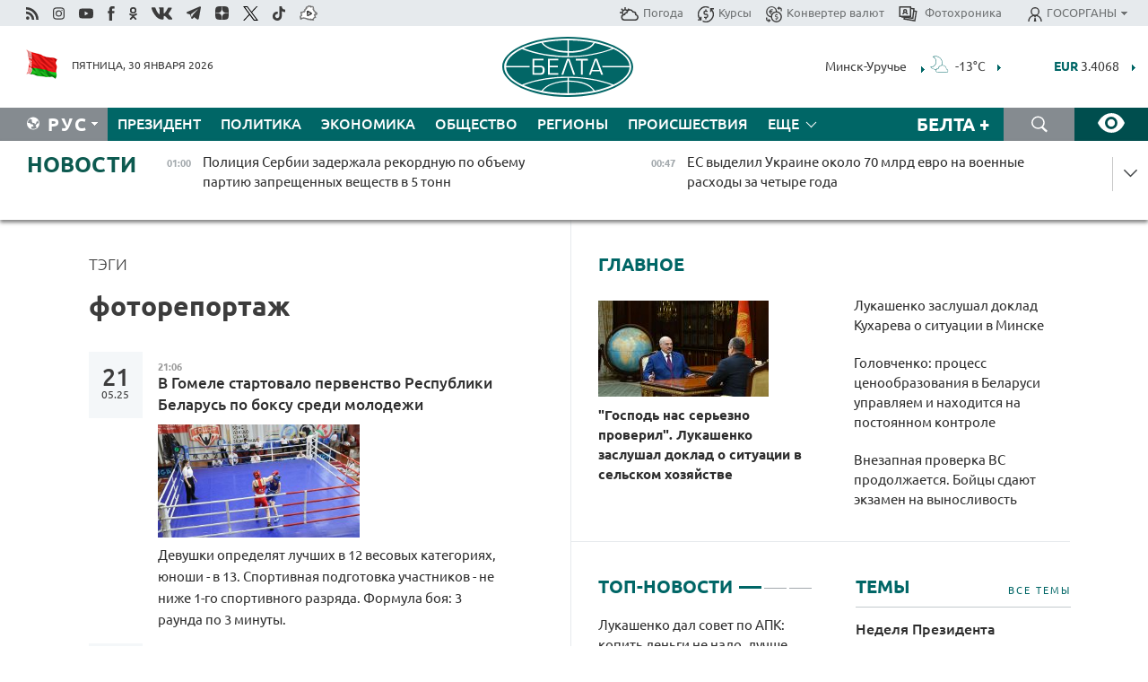

--- FILE ---
content_type: text/html; charset=UTF-8
request_url: https://belta.by/search/findTags/1192/page/17/?day=31&month=12&year=23
body_size: 24546
content:
    
    <!DOCTYPE HTML>
<html lang="ru-RU" >
<head  prefix="article: http://ogp.me/ns/article#">
    <title>фоторепортаж | Новости Беларуси | БелТА | Страница 17</title>
    <meta http-equiv="Content-Type" content="text/html; charset=utf-8">
    <meta name="viewport" content="width=device-width, initial-scale=1.0">
    <meta http-equiv="X-UA-Compatible" content="IE=edge">
    <link rel="stylesheet" href="/styles/general_styles.css" type="text/css">
    <link rel="stylesheet" href="/styles/styles2.css?1769733215" type="text/css">
    <link rel="stylesheet" href="/styles/styles.css?1769733215" type="text/css">
    <link rel="stylesheet" href="/styles/tr_styles.css" type="text/css">
    <link rel="icon" href="https://belta.by/favicon.svg" type="image/x-icon">
    <link rel="icon" href="/desimages/fav.png" type="image/png">
    <meta name="description" content=" | Страница 17">
              <link rel = "canonical" href="https://belta.by/search/findTags/1192/page/17/">
     
                      <meta name="robots" content="index, follow">
        <meta property="og:type" content="website">
        <meta property="og:site_name" content="Белорусское телеграфное агентство">
        <meta property="og:url" content="https://belta.by/search/findTags/1192/page/17/">
        <meta property="og:title" content="фоторепортаж | Новости Беларуси | БелТА | Страница 17">
        <meta property="og:description" content=" | Страница 17">
        
    	                        <meta name='yandex-verification' content='5663cc016ad6440d' />
            
                        <meta name="google-site-verification" content="andJQrL6AnIWI-D4xvMHHqOqg8Lisx5D6kMC7u9o5Bk" />
            
                        <meta property="fb:pages" content="107521439328407" />

            
                        <meta name="google-site-verification" content="co-xJOwE_pyZNYL8hF6TaT2C9dDisgW8231sszZ-JI0" />

            
                        <!-- Yandex.Metrika informer -->
<a href="https://metrika.yandex.by/stat/?id=15029098&amp;from=informer"
target="_blank" rel="nofollow"><img src="https://informer.yandex.ru/informer/15029098/1_1_FFFFFFFF_EFEFEFFF_0_pageviews"
style="width:80px; height:15px; border:0; display:none" alt="Яндекс.Метрика" title="Яндекс.Метрика: данные за сегодня (просмотры)" class="ym-advanced-informer" data-cid="15029098" data-lang="ru" /></a>
<!-- /Yandex.Metrika informer -->

<!-- Yandex.Metrika counter -->
<script type="text/javascript" >
   (function(m,e,t,r,i,k,a){m[i]=m[i]||function(){(m[i].a=m[i].a||[]).push(arguments)};
   m[i].l=1*new Date();
   for (var j = 0; j < document.scripts.length; j++) {if (document.scripts[j].src === r) { return; }}
   k=e.createElement(t),a=e.getElementsByTagName(t)[0],k.async=1,k.src=r,a.parentNode.insertBefore(k,a)})
   (window, document, "script", "https://mc.yandex.ru/metrika/tag.js", "ym");

   ym(15029098, "init", {
        clickmap:true,
        trackLinks:true,
        accurateTrackBounce:true,
        webvisor:true
   });
</script>
<noscript><div><img src="https://mc.yandex.ru/watch/15029098" style="position:absolute; left:-9999px;" alt="" /></div></noscript>
<!-- /Yandex.Metrika counter -->

            
                        <!-- Google tag (gtag.js) --> 
<script async src="https://www.googletagmanager.com/gtag/js?id=G-5G5YZ1E1J0"></script> <script> window.dataLayer = window.dataLayer || []; function gtag(){dataLayer.push(arguments);} gtag('js', new Date()); gtag('config', 'G-5G5YZ1E1J0');
</script>

            
                        <!--head -->
<script async src="https://widget.sparrow.ru/js/loader.js"></script>

            
        

            	
        
                                <script async src="https://lenta.sparrow.ru/js/loader.js"></script>

            
                        <!--head -->
<script async src="https://widget.sparrow.ru/js/embed.js"></script>

            
        

        
</head>
<body>
            <a id="top"></a>
	<div class="all   ">
        <div class="ban_main_top">
            
        </div>
        <div class="top_line">
	                <div class="social_icons">
                                          <a href="/rss" title="Rss"  target ="_self" onmouseover="this.children[0].src='https://img.belta.by/images/storage/banners/000015_e75332d9759a535dbd02582b38240ace_work.svg'" onmouseout="this.children[0].src='https://img.belta.by/images/storage/banners/000015_06c67faab12793f011de90a38aef8cf1_work.svg'">
                    <img class="lazyload" data-src="https://img.belta.by/images/storage/banners/000015_06c67faab12793f011de90a38aef8cf1_work.svg" alt="Rss" title="Rss" />
                </a>
                                              <a href="https://www.instagram.com/beltanews.official" title="Instagram" rel="nofollow"  target ="_blank" onmouseover="this.children[0].src='https://img.belta.by/images/storage/banners/000015_16d12d0a01989bf60add6345e63d7d6c_work.svg'" onmouseout="this.children[0].src='https://img.belta.by/images/storage/banners/000015_dfb020327a27875950807e5a19ffd020_work.svg'">
                    <img class="lazyload" data-src="https://img.belta.by/images/storage/banners/000015_dfb020327a27875950807e5a19ffd020_work.svg" alt="Instagram" title="Instagram" />
                </a>
                                              <a href="https://www.youtube.com/user/beltavideo" title="YouTube" rel="nofollow"  target ="_blank" onmouseover="this.children[0].src='https://img.belta.by/images/storage/banners/000015_f1b4133b2972136f56addd2ce6070ed2_work.svg'" onmouseout="this.children[0].src='https://img.belta.by/images/storage/banners/000015_d13d4ea0deac25c940a3d9accb7071c8_work.svg'">
                    <img class="lazyload" data-src="https://img.belta.by/images/storage/banners/000015_d13d4ea0deac25c940a3d9accb7071c8_work.svg" alt="YouTube" title="YouTube" />
                </a>
                                              <a href="https://www.facebook.com/beltanews/" title="facebook" rel="nofollow"  target ="_blank" onmouseover="this.children[0].src='https://img.belta.by/images/storage/banners/000015_2dd7ef0e89eb8223de5094653e8e3ca9_work.svg'" onmouseout="this.children[0].src='https://img.belta.by/images/storage/banners/000015_85de3d590e2215f9ee73d91065827c5f_work.svg'">
                    <img class="lazyload" data-src="https://img.belta.by/images/storage/banners/000015_85de3d590e2215f9ee73d91065827c5f_work.svg" alt="facebook" title="facebook" />
                </a>
                                              <a href="https://ok.ru/beltanews" title="odnoklassniki" rel="nofollow"  target ="_blank" onmouseover="this.children[0].src='https://img.belta.by/images/storage/banners/000015_5444909c31e907584930038efb9dec9a_work.svg'" onmouseout="this.children[0].src='https://img.belta.by/images/storage/banners/000015_b04121f7a43df29677bf43d83d5f7afd_work.svg'">
                    <img class="lazyload" data-src="https://img.belta.by/images/storage/banners/000015_b04121f7a43df29677bf43d83d5f7afd_work.svg" alt="odnoklassniki" title="odnoklassniki" />
                </a>
                                              <a href="https://vk.com/beltanews" title="ВК"  target ="_blank" onmouseover="this.children[0].src='https://img.belta.by/images/storage/banners/000015_b4fd98d6db82c9c31794c4d5c8bc6897_work.svg'" onmouseout="this.children[0].src='https://img.belta.by/images/storage/banners/000015_c4d04b8b3cff18d719ac28090efd708b_work.svg'">
                    <img class="lazyload" data-src="https://img.belta.by/images/storage/banners/000015_c4d04b8b3cff18d719ac28090efd708b_work.svg" alt="ВК" title="ВК" />
                </a>
                                              <a href="https://t.me/belta_telegramm" title="Telegram"  target ="_blank" onmouseover="this.children[0].src='https://img.belta.by/images/storage/banners/000015_71c906be1e070943faac041d399df6a2_work.png'" onmouseout="this.children[0].src='https://img.belta.by/images/storage/banners/000015_4a4a860a7eca08059fc35a7265f26636_work.svg'">
                    <img class="lazyload" data-src="https://img.belta.by/images/storage/banners/000015_4a4a860a7eca08059fc35a7265f26636_work.svg" alt="Telegram" title="Telegram" />
                </a>
                                              <a href="https://zen.yandex.ru/belta.by" title="Zen.yandex"  target ="_blank" onmouseover="this.children[0].src='https://img.belta.by/images/storage/banners/000015_766038a089c3272e8d29d93a7cb7cf03_work.svg'" onmouseout="this.children[0].src='https://img.belta.by/images/storage/banners/000015_e695db7a3fc8defe7a9c4b2caf17f517_work.svg'">
                    <img class="lazyload" data-src="https://img.belta.by/images/storage/banners/000015_e695db7a3fc8defe7a9c4b2caf17f517_work.svg" alt="Zen.yandex" title="Zen.yandex" />
                </a>
                                              <a href="https://www.twitter.com/beltanews" title="twitter"  target ="_blank" onmouseover="this.children[0].src='https://img.belta.by/images/storage/banners/000015_5c3d5a0c1f3a2f47f439c8105d1d4231_work.svg'" onmouseout="this.children[0].src='https://img.belta.by/images/storage/banners/000015_ebbb01b8bed63e6a644f0736e9700d58_work.svg'">
                    <img class="lazyload" data-src="https://img.belta.by/images/storage/banners/000015_ebbb01b8bed63e6a644f0736e9700d58_work.svg" alt="twitter" title="twitter" />
                </a>
                                              <a href="https://vm.tiktok.com/ZMSkrKcg6/" title="TikTok"  target ="_blank" onmouseover="this.children[0].src='https://img.belta.by/images/storage/banners/000015_02b08e68945ad7417317e29f28419dd7_work.svg'" onmouseout="this.children[0].src='https://img.belta.by/images/storage/banners/000015_b0a0c5b84511f1589367f88bf2a26ff6_work.svg'">
                    <img class="lazyload" data-src="https://img.belta.by/images/storage/banners/000015_b0a0c5b84511f1589367f88bf2a26ff6_work.svg" alt="TikTok" title="TikTok" />
                </a>
                                              <a href="https://videobel.by/ru-RU" title="videobel.by"  target ="_blank" onmouseover="this.children[0].src='https://img.belta.by/images/storage/banners/000015_2e32f761dcda423f47396bdbbe50799a_work.svg'" onmouseout="this.children[0].src='https://img.belta.by/images/storage/banners/000015_b142fa66f70acf9289e31643531e057d_work.svg'">
                    <img class="lazyload" data-src="https://img.belta.by/images/storage/banners/000015_b142fa66f70acf9289e31643531e057d_work.svg" alt="videobel.by" title="videobel.by" />
                </a>
                        </div>
    
	        <script>
        var scroll_items = Array();
    </script>
<div class="projects_menu">
	
                    <div class="projects_menu_item " id="pr_el_257"><a target="_blank"  href="http://belta.by/meteo/"  title="Погода" onmouseover="this.children[0].src='https://img.belta.by/images/storage/menu/000091_780475ce54241537057199193807b1c2.svg'" onmouseout="this.children[0].src='https://img.belta.by/images/storage/menu/000091_1a1bb0701f9d3f01b920ea218691e4e6.svg'">
            <img src="https://img.belta.by/images/storage/menu/000091_1a1bb0701f9d3f01b920ea218691e4e6.svg" title="Погода" alt="Погода"/><span>Погода</span>    </a>
            </div>
	
                    <div class="projects_menu_item " id="pr_el_258"><a target="_blank"  href="http://belta.by/currency/"  title="Курсы" onmouseover="this.children[0].src='https://img.belta.by/images/storage/menu/000091_392ede967e1c9a4f2dd58f8fb7121ace.svg'" onmouseout="this.children[0].src='https://img.belta.by/images/storage/menu/000091_741103557056bc95717efc0007c9a8b9.svg'">
            <img src="https://img.belta.by/images/storage/menu/000091_741103557056bc95717efc0007c9a8b9.svg" title="Курсы" alt="Курсы"/><span>Курсы</span>    </a>
            </div>
	
                    <div class="projects_menu_item " id="pr_el_461"><a target="_blank"  href="http://belta.by/konverter-valyut/"  title="Конвертер валют" onmouseover="this.children[0].src='https://img.belta.by/images/storage/menu/000091_257ab989382c03ca0cf846f2393e3edb.svg'" onmouseout="this.children[0].src='https://img.belta.by/images/storage/menu/000091_1e776498a84d5a964ffa737581f9796c.svg'">
            <img src="https://img.belta.by/images/storage/menu/000091_1e776498a84d5a964ffa737581f9796c.svg" title="Конвертер валют" alt="Конвертер валют"/><span>Конвертер валют</span>    </a>
            </div>
	
                    <div class="projects_menu_item " id="pr_el_58"><a target="_blank"  href="https://photobelta.by/"  title=" Фотохроника" onmouseover="this.children[0].src='https://img.belta.by/images/storage/menu/000091_67b2a7fda7a719c19d95c6acdb6bc728.svg'" onmouseout="this.children[0].src='https://img.belta.by/images/storage/menu/000091_9977c9bc7bd3b8c7436c91140b5212d9.svg'">
            <img src="https://img.belta.by/images/storage/menu/000091_9977c9bc7bd3b8c7436c91140b5212d9.svg" title=" Фотохроника" alt=" Фотохроника"/><span> Фотохроника</span>    </a>
            </div>
	
                    <div class="projects_menu_item projects_menu_drop" id="pr_el_111"><a   href="http://belta.by/"  title="ГОСОРГАНЫ" onmouseover="this.children[0].src='https://img.belta.by/images/storage/menu/000091_ac7f968d737ea18c8d0b7dd120436698.svg'" onmouseout="this.children[0].src='https://img.belta.by/images/storage/menu/000091_a798da0a2a2fb39e57893bcf36c1f22d.svg'">
            <img src="https://img.belta.by/images/storage/menu/000091_a798da0a2a2fb39e57893bcf36c1f22d.svg" title="ГОСОРГАНЫ" alt="ГОСОРГАНЫ"/><span>ГОСОРГАНЫ</span>    </a>
                    <script>
                var scroll_pr_m = "pr_m_111";
                scroll_items[scroll_items.length] = "pr_m_111";
            </script>
          <div class="projects_menu_s" id="pr_m_111">  
           	
                <div class="pr_menu_s_item">
                                                                                                                        <a target="_blank"   href="https://president.gov.by/ru" title="Президент Беларуси"  rel="nofollow">Президент Беларуси</a>
                        
                                    </div>
            	
                <div class="pr_menu_s_item">
                                                                                                                        <a target="_blank"   href="https://www.government.by/" title="Совет Министров"  rel="nofollow">Совет Министров</a>
                        
                                    </div>
            	
                <div class="pr_menu_s_item">
                                                                                                                        <a target="_blank"   href="https://sovrep.gov.by/" title="Совет Республики"  rel="nofollow">Совет Республики</a>
                        
                                    </div>
            	
                <div class="pr_menu_s_item">
                                                                                                                        <a target="_blank"   href="https://house.gov.by/ru" title="Палата представителей"  rel="nofollow">Палата представителей</a>
                        
                                    </div>
            	
                <div class="pr_menu_s_item">
                                                                                                                        <a target="_blank"   href="http://www.kc.gov.by/" title="Конституционный суд"  rel="nofollow">Конституционный суд</a>
                        
                                    </div>
            	
                <div class="pr_menu_s_item">
                                                                                                                        <a target="_blank"   href="http://www.court.gov.by/" title="Верховный суд"  rel="nofollow">Верховный суд</a>
                        
                                    </div>
            	
                <div class="pr_menu_s_item">
                                                                                                                        <a target="_blank"   href="http://www.kgk.gov.by/ru/" title="Комитет государственного контроля"  rel="nofollow">Комитет государственного контроля</a>
                        
                                    </div>
            	
                <div class="pr_menu_s_item">
                                                                                                                        <a target="_blank"   href="http://www.prokuratura.gov.by/" title="Генеральная прокуратура"  rel="nofollow">Генеральная прокуратура</a>
                        
                                    </div>
            	
                <div class="pr_menu_s_item">
                                                                                                                        <a target="_blank"   href="http://www.nbrb.by/" title="Национальный банк"  rel="nofollow">Национальный банк</a>
                        
                                    </div>
            	
                <div class="pr_menu_s_item">
                                                                                                                        <a target="_blank"   href="http://www.mas.by/" title="Министерство архитектуры и строительства"  rel="nofollow">Министерство архитектуры и строительства</a>
                        
                                    </div>
            	
                <div class="pr_menu_s_item">
                                                                                                                        <a target="_blank"   href="http://mvd.gov.by/" title="Министерство внутренних дел"  rel="nofollow">Министерство внутренних дел</a>
                        
                                    </div>
            	
                <div class="pr_menu_s_item">
                                                                                                                        <a target="_blank"   href="http://www.mjkx.gov.by/" title="Министерство ЖКХ"  rel="nofollow">Министерство ЖКХ</a>
                        
                                    </div>
            	
                <div class="pr_menu_s_item">
                                                                                                                        <a target="_blank"   href="http://minzdrav.gov.by/ru/" title="Министерство здравоохранения"  rel="nofollow">Министерство здравоохранения</a>
                        
                                    </div>
            	
                <div class="pr_menu_s_item">
                                                                                                                        <a target="_blank"   href="http://www.mfa.gov.by/" title="Министерство иностранных дел"  rel="nofollow">Министерство иностранных дел</a>
                        
                                    </div>
            	
                <div class="pr_menu_s_item">
                                                                                                                        <a target="_blank"   href="http://www.mininform.gov.by/" title="Министерство информации"  rel="nofollow">Министерство информации</a>
                        
                                    </div>
            	
                <div class="pr_menu_s_item">
                                                                                                                        <a target="_blank"   href="http://www.kultura.by/" title="Министерство культуры"  rel="nofollow">Министерство культуры</a>
                        
                                    </div>
            	
                <div class="pr_menu_s_item">
                                                                                                                        <a target="_blank"   href="http://www.mlh.gov.by/" title="Министерство лесного хозяйства"  rel="nofollow">Министерство лесного хозяйства</a>
                        
                                    </div>
            	
                <div class="pr_menu_s_item">
                                                                                                                        <a target="_blank"   href="http://nalog.gov.by/" title="Министерство по налогам и сборам"  rel="nofollow">Министерство по налогам и сборам</a>
                        
                                    </div>
            	
                <div class="pr_menu_s_item">
                                                                                                                        <a target="_blank"   href="http://edu.gov.by/" title="Министерство образования"  rel="nofollow">Министерство образования</a>
                        
                                    </div>
            	
                <div class="pr_menu_s_item">
                                                                                                                        <a target="_blank"   href="http://www.mil.by/" title="Министерство обороны"  rel="nofollow">Министерство обороны</a>
                        
                                    </div>
            	
                <div class="pr_menu_s_item">
                                                                                                                        <a target="_blank"   href="http://minpriroda.gov.by/" title="Министерство природных ресурсов"  rel="nofollow">Министерство природных ресурсов</a>
                        
                                    </div>
            	
                <div class="pr_menu_s_item">
                                                                                                                        <a target="_blank"   href="http://www.minprom.gov.by/" title="Министерство промышленности"  rel="nofollow">Министерство промышленности</a>
                        
                                    </div>
            	
                <div class="pr_menu_s_item">
                                                                                                                        <a target="_blank"   href="http://www.mpt.gov.by/" title="Министерство связи и информатизации"  rel="nofollow">Министерство связи и информатизации</a>
                        
                                    </div>
            	
                <div class="pr_menu_s_item">
                                                                                                                        <a target="_blank"   href="https://www.mshp.gov.by/" title="Министерство сельского хозяйства"  rel="nofollow">Министерство сельского хозяйства</a>
                        
                                    </div>
            	
                <div class="pr_menu_s_item">
                                                                                                                        <a target="_blank"   href="https://mst.gov.by/ru/" title="Министерство спорта"  rel="nofollow">Министерство спорта</a>
                        
                                    </div>
            	
                <div class="pr_menu_s_item">
                                                                                                                        <a target="_blank"   href="http://mart.gov.by/" title="Министерство антимонопольного регулирования и торговли"  rel="nofollow">Министерство антимонопольного регулирования и торговли</a>
                        
                                    </div>
            	
                <div class="pr_menu_s_item">
                                                                                                                        <a target="_blank"   href="http://www.mintrans.gov.by/" title="Министерство транспорта и коммуникаций"  rel="nofollow">Министерство транспорта и коммуникаций</a>
                        
                                    </div>
            	
                <div class="pr_menu_s_item">
                                                                                                                        <a target="_blank"   href="http://www.mintrud.gov.by/" title="Министерство труда и социальной защиты"  rel="nofollow">Министерство труда и социальной защиты</a>
                        
                                    </div>
            	
                <div class="pr_menu_s_item">
                                                                                                                        <a target="_blank"   href="http://mchs.gov.by/" title="Министерство по чрезвычайным ситуациям"  rel="nofollow">Министерство по чрезвычайным ситуациям</a>
                        
                                    </div>
            	
                <div class="pr_menu_s_item">
                                                                                                                        <a target="_blank"   href="http://www.minfin.gov.by/" title="Министерство финансов"  rel="nofollow">Министерство финансов</a>
                        
                                    </div>
            	
                <div class="pr_menu_s_item">
                                                                                                                        <a target="_blank"   href="http://www.economy.gov.by/" title="Министерство экономики"  rel="nofollow">Министерство экономики</a>
                        
                                    </div>
            	
                <div class="pr_menu_s_item">
                                                                                                                        <a target="_blank"   href="http://www.minenergo.gov.by/" title="Министерство энергетики"  rel="nofollow">Министерство энергетики</a>
                        
                                    </div>
            	
                <div class="pr_menu_s_item">
                                                                                                                        <a target="_blank"   href="https://minjust.gov.by/" title="Министерство юстиции"  rel="nofollow">Министерство юстиции</a>
                        
                                    </div>
            	
                <div class="pr_menu_s_item">
                                                                                                                        <a target="_blank"   href="http://www.gki.gov.by/" title="Госкомитет по имуществу"  rel="nofollow">Госкомитет по имуществу</a>
                        
                                    </div>
            	
                <div class="pr_menu_s_item">
                                                                                                                        <a target="_blank"   href="http://www.gknt.gov.by/" title="Госкомитет по науке и технологиям"  rel="nofollow">Госкомитет по науке и технологиям</a>
                        
                                    </div>
            	
                <div class="pr_menu_s_item">
                                                                                                                        <a target="_blank"   href="http://gosstandart.gov.by/" title="Госкомитет по стандартизации"  rel="nofollow">Госкомитет по стандартизации</a>
                        
                                    </div>
            	
                <div class="pr_menu_s_item">
                                                                                                                        <a target="_blank"   href="http://www.sudexpert.gov.by/" title="Госкомитет судебных экспертиз"  rel="nofollow">Госкомитет судебных экспертиз</a>
                        
                                    </div>
            	
                <div class="pr_menu_s_item">
                                                                                                                        <a target="_blank"   href="http://www.gpk.gov.by/" title="Государственный пограничный комитет"  rel="nofollow">Государственный пограничный комитет</a>
                        
                                    </div>
            	
                <div class="pr_menu_s_item">
                                                                                                                        <a target="_blank"   href="http://www.gtk.gov.by/" title="Государственный таможенный комитет"  rel="nofollow">Государственный таможенный комитет</a>
                        
                                    </div>
            	
                <div class="pr_menu_s_item">
                                                                                                                        <a target="_blank"   href="http://www.belstat.gov.by/" title="Национальный статистический комитет"  rel="nofollow">Национальный статистический комитет</a>
                        
                                    </div>
            	
                <div class="pr_menu_s_item">
                                                                                                                        <a target="_blank"   href="http://sk.gov.by/ru/" title="Следственный комитет"  rel="nofollow">Следственный комитет</a>
                        
                                    </div>
            	
                <div class="pr_menu_s_item">
                                                                                                                        <a target="_blank"   href="http://brest-region.gov.by/" title="Брестский облисполком"  rel="nofollow">Брестский облисполком</a>
                        
                                    </div>
            	
                <div class="pr_menu_s_item">
                                                                                                                        <a target="_blank"   href="https://vitebsk-region.gov.by/" title="Витебский облисполком"  rel="nofollow">Витебский облисполком</a>
                        
                                    </div>
            	
                <div class="pr_menu_s_item">
                                                                                                                        <a target="_blank"   href="http://gomel-region.gov.by/" title="Гомельский облисполком"  rel="nofollow">Гомельский облисполком</a>
                        
                                    </div>
            	
                <div class="pr_menu_s_item">
                                                                                                                        <a target="_blank"   href="http://grodno-region.gov.by/ru/" title="Гродненский облисполком"  rel="nofollow">Гродненский облисполком</a>
                        
                                    </div>
            	
                <div class="pr_menu_s_item">
                                                                                                                        <a target="_blank"   href="http://www.minsk-region.gov.by/" title="Минский облисполком"  rel="nofollow">Минский облисполком</a>
                        
                                    </div>
            	
                <div class="pr_menu_s_item">
                                                                                                                        <a target="_blank"   href="https://mogilev-region.gov.by/" title="Могилевский облисполком"  rel="nofollow">Могилевский облисполком</a>
                        
                                    </div>
            	
                <div class="pr_menu_s_item">
                                                                                                                        <a target="_blank"   href="http://www.minsk.gov.by/" title="Минский горисполком"  rel="nofollow">Минский горисполком</a>
                        
                                    </div>
                       </div> 
            </div>
</div>

     
        </div>
        <div class="header">
            <div class="header_date">
                                            <a class="header_flag" href="/" title="Флаг"  target ="_blank">
                <img 
                    src="https://img.belta.by/images/storage/banners/000461_f84a57f535ca765aa986787a72e34e6b_work.png" 
                    alt="Флаг" 
                    title="Флаг" 
                                    />
            </a>
            
                Пятница, 30 января 2026
            </div>
	    	        	        <div class="logo">
            
                                                                    <a href="/" title="Белорусское телеграфное агентство"  target ="_self">
                            <span class="logo_img"><img src="https://img.belta.by/images/storage/banners/000016_0e5faa1e4bb748d0cb03c4c485d4a9d3_work.svg" alt="Белорусское телеграфное агентство" title="Белорусское телеграфное агентство" /></span>
                                                    </a>
                                                        </div>
    
        	<div class="weather_currency">
            	<div class="weather_currency_inner">
            		    	 
	<form id="cityForm_header">
    	<input type="hidden" id="selCityIn_header" name="selCity" value="12"/>
        <span id="cityNameIn_header" class="header_weather link_arrow" onclick="open_block('city_hiddenIn_header');">Минск-Уручье</span>
        <a href="/meteo/" title="" id="weather_table_header">
<img src="/desimages/n_FEW.svg" title="Малооблачно"  alt="Малооблачно"/>
            
         -13&deg;C
            
        </a>    
            <a class="link_arrow" href="/meteo/" title=""></a>
            
            <div id="city_hiddenIn_header" style="display: none;">
                                <div class="close" onclick="close_popup('city_hiddenIn_header')"></div>
                <div class="header_cities_inner">
                	<div class="cityDownItem" onclick="setAction('selCityIn_header', 'cityNameIn_header', '14', this, 'city_hiddenIn_header');set_cookie('city', '14');get_page('/meteo/weatherInHeader?city=14&template=meteoData', 'weather_table_header', 0, '', '', 1);">Барановичи</div>
                	<div class="cityDownItem" onclick="setAction('selCityIn_header', 'cityNameIn_header', '15', this, 'city_hiddenIn_header');set_cookie('city', '15');get_page('/meteo/weatherInHeader?city=15&template=meteoData', 'weather_table_header', 0, '', '', 1);">Бобруйск</div>
                	<div class="cityDownItem" onclick="setAction('selCityIn_header', 'cityNameIn_header', '8', this, 'city_hiddenIn_header');set_cookie('city', '8');get_page('/meteo/weatherInHeader?city=8&template=meteoData', 'weather_table_header', 0, '', '', 1);">Борисов</div>
                	<div class="cityDownItem" onclick="setAction('selCityIn_header', 'cityNameIn_header', '18', this, 'city_hiddenIn_header');set_cookie('city', '18');get_page('/meteo/weatherInHeader?city=18&template=meteoData', 'weather_table_header', 0, '', '', 1);">Брест</div>
                	<div class="cityDownItem" onclick="setAction('selCityIn_header', 'cityNameIn_header', '6', this, 'city_hiddenIn_header');set_cookie('city', '6');get_page('/meteo/weatherInHeader?city=6&template=meteoData', 'weather_table_header', 0, '', '', 1);">Витебск</div>
                	<div class="cityDownItem" onclick="setAction('selCityIn_header', 'cityNameIn_header', '20', this, 'city_hiddenIn_header');set_cookie('city', '20');get_page('/meteo/weatherInHeader?city=20&template=meteoData', 'weather_table_header', 0, '', '', 1);">Гомель</div>
                	<div class="cityDownItem" onclick="setAction('selCityIn_header', 'cityNameIn_header', '10', this, 'city_hiddenIn_header');set_cookie('city', '10');get_page('/meteo/weatherInHeader?city=10&template=meteoData', 'weather_table_header', 0, '', '', 1);">Гродно</div>
                	<div class="cityDownItem" onclick="setAction('selCityIn_header', 'cityNameIn_header', '16', this, 'city_hiddenIn_header');set_cookie('city', '16');get_page('/meteo/weatherInHeader?city=16&template=meteoData', 'weather_table_header', 0, '', '', 1);">Жлобин</div>
                	<div class="cityDownItem" onclick="setAction('selCityIn_header', 'cityNameIn_header', '11', this, 'city_hiddenIn_header');set_cookie('city', '11');get_page('/meteo/weatherInHeader?city=11&template=meteoData', 'weather_table_header', 0, '', '', 1);">Лида</div>
                	<div class="cityDownItem" onclick="setAction('selCityIn_header', 'cityNameIn_header', '12', this, 'city_hiddenIn_header');set_cookie('city', '12');get_page('/meteo/weatherInHeader?city=12&template=meteoData', 'weather_table_header', 0, '', '', 1);">Минск-Уручье</div>
                	<div class="cityDownItem" onclick="setAction('selCityIn_header', 'cityNameIn_header', '13', this, 'city_hiddenIn_header');set_cookie('city', '13');get_page('/meteo/weatherInHeader?city=13&template=meteoData', 'weather_table_header', 0, '', '', 1);">Могилев</div>
                	<div class="cityDownItem" onclick="setAction('selCityIn_header', 'cityNameIn_header', '19', this, 'city_hiddenIn_header');set_cookie('city', '19');get_page('/meteo/weatherInHeader?city=19&template=meteoData', 'weather_table_header', 0, '', '', 1);">Мозырь</div>
                	<div class="cityDownItem" onclick="setAction('selCityIn_header', 'cityNameIn_header', '9', this, 'city_hiddenIn_header');set_cookie('city', '9');get_page('/meteo/weatherInHeader?city=9&template=meteoData', 'weather_table_header', 0, '', '', 1);">Орша</div>
                	<div class="cityDownItem" onclick="setAction('selCityIn_header', 'cityNameIn_header', '5', this, 'city_hiddenIn_header');set_cookie('city', '5');get_page('/meteo/weatherInHeader?city=5&template=meteoData', 'weather_table_header', 0, '', '', 1);">Полоцк</div>
                	<div class="cityDownItem" onclick="setAction('selCityIn_header', 'cityNameIn_header', '22', this, 'city_hiddenIn_header');set_cookie('city', '22');get_page('/meteo/weatherInHeader?city=22&template=meteoData', 'weather_table_header', 0, '', '', 1);">Солигорск</div>
                        </div>
            </div>
            
                	</form>
	
   

    
				 	    <div class="header_currency_conteiner">
        <div id="header_currency">
<a class="header_currency" href="/currency/"><span> EUR</span> 3.4068</a>
<a class="header_currency" href="/currency/"><span> USD</span> 2.8496</a>
<a class="header_currency" href="/currency/"><span>100 RUB</span> 3.7465</a>
        </div>
<a class="link_arrow" href="/currency/" title="Подробнее о курсах валют НБ"></a>
</div>

            	</div>
            </div>
 	   	</div>
                <div class="menu_line" >
		    <div class="main_langs" id="main_langs">
            <div class="main_langs_inner" id="main_langs_inner">
	
                                                    	
                                    <div class="main_lang_item" ><a target="_blank"   href="https://blr.belta.by" title="Бел" >Бел </a></div>
        	
                                    <div class="main_lang_item" ><a target="_blank"   href="https://pol.belta.by" title="Pl" >Pl </a></div>
        	
                                    <div class="main_lang_item" ><a target="_blank"   href="https://eng.belta.by" title="Eng" >Eng </a></div>
        	
                                    <div class="main_lang_item" ><a target="_blank"   href="https://deu.belta.by" title="Deu" >Deu </a></div>
        	
                                    <div class="main_lang_item" ><a target="_blank"   href="https://esp.belta.by" title="Esp" >Esp </a></div>
        	
                                    <div class="main_lang_item" ><a target="_blank"   href="https://chn.belta.by/" title="中文" >中文 </a></div>
        </div>
<div class="main_lang_item main_lang_selected" ><a   href="http://belta.by/" title="Рус">Рус</a></div>
</div>
		

    		   <div class="h_menu_fp" id="h_menu_fp" >
    <div class="h_menu_title" id="h_menu_title">
                Меню
    </div>
            <div class="h_menu_s" id="h_menu_s"></div>
        <div class="menu_more">
            <div class="menu_more_title" id="h_menu_more" >Еще </div>
                    <div id="h_menu" class="h_menu">
                <div class="content_all_margin">
	                        <div class="menu_els" id="h_menu_line_1">
                                                            <div class="menu_item " id="h_menu_item_1_1">
                            <a   href="http://belta.by/president/" title="Президент">Президент</a>
                        </div>
                                                                                <div class="menu_item " id="h_menu_item_1_2">
                            <a   href="http://belta.by/politics/" title="Политика">Политика</a>
                        </div>
                                                                                <div class="menu_item " id="h_menu_item_1_3">
                            <a   href="http://belta.by/economics/" title="Экономика">Экономика</a>
                        </div>
                                                                                <div class="menu_item " id="h_menu_item_1_4">
                            <a   href="http://belta.by/society/" title="Общество">Общество</a>
                        </div>
                                                                                <div class="menu_item " id="h_menu_item_1_5">
                            <a   href="http://belta.by/regions/" title="Регионы">Регионы</a>
                        </div>
                                                                                <div class="menu_item " id="h_menu_item_1_6">
                            <a   href="http://belta.by/incident/" title="Происшествия">Происшествия</a>
                        </div>
                                                                                <div class="menu_item " id="h_menu_item_1_7">
                            <a   href="http://belta.by/tech/" title="Технологии">Технологии</a>
                        </div>
                                                                                <div class="menu_item " id="h_menu_item_1_8">
                            <a   href="http://belta.by/world/" title="В мире">В мире</a>
                        </div>
                                                                                <div class="menu_item " id="h_menu_item_1_9">
                            <a   href="http://belta.by/culture/" title="Культура">Культура</a>
                        </div>
                                                                                <div class="menu_item " id="h_menu_item_1_10">
                            <a   href="http://belta.by/sport/" title="Спорт">Спорт</a>
                        </div>
                                                                                <div class="menu_item " id="h_menu_item_1_11">
                            <a   href="http://belta.by/events/" title="Афиша">Афиша</a>
                        </div>
                                                                                <div class="menu_item " id="h_menu_item_1_12">
                            <a   href="http://belta.by/kaleidoscope/" title="Калейдоскоп">Калейдоскоп</a>
                        </div>
                                                </div>
                                                                <div class="menu_els" id="h_menu_line_3">
                                                            <div class="menu_item " id="h_menu_item_3_1">
                            <a   href="http://belta.by/comments/" title="Комментарии">Комментарии</a>
                        </div>
                                                                                <div class="menu_item " id="h_menu_item_3_2">
                            <a   href="http://belta.by/interview/" title="Интервью">Интервью</a>
                        </div>
                                                </div>
                                            <div class="menu_els" id="h_menu_line_4">
                                                            <div class="menu_item " id="h_menu_item_4_1">
                            <a   href="http://belta.by/photonews/" title="Фотоновости">Фотоновости</a>
                        </div>
                                                                                <div class="menu_item " id="h_menu_item_4_2">
                            <a   href="http://belta.by/search/findTags/1193/" title="Репортаж">Репортаж</a>
                        </div>
                                                                                <div class="menu_item " id="h_menu_item_4_3">
                            <a   href="http://belta.by/video/" title="Видео">Видео</a>
                        </div>
                                                                                <div class="menu_item " id="h_menu_item_4_4">
                            <a   href="http://belta.by/infographica/" title="Инфографика">Инфографика</a>
                        </div>
                                                </div>
                                            <div class="menu_els" id="h_menu_line_5">
                                                            <div class="menu_item " id="h_menu_item_5_1">
                            <a   href="http://belta.by/new-about-agency/" title="Об агентстве">Об агентстве</a>
                        </div>
                                                                                <div class="menu_item " id="h_menu_item_5_2">
                            <a   href="http://belta.by/press-center/" title="Пресс-центр">Пресс-центр</a>
                        </div>
                                                                                <div class="menu_item " id="h_menu_item_5_3">
                            <a   href="http://belta.by/advertising/" title="Реклама">Реклама</a>
                        </div>
                                                                                <div class="menu_item " id="h_menu_item_5_4">
                            <a   href="http://belta.by/contacts/" title="Контакты">Контакты</a>
                        </div>
                                                </div>
                                                                                        </div>
       
    </div>
                    </div>
           </div>            
	


	
			    <div class="vsv">
                              <a href="/special/" title="Версия для слабовидящих"  target ="_self" onmouseover="this.children[0].src='https://img.belta.by/images/storage/banners/000348_d6729adc3ec89b066e21fde3221aee32_work.svg'" onmouseout="this.children[0].src='https://img.belta.by/images/storage/banners/000348_62ac476b347e745a56913223e1431577_work.svg'">
                    <img class="lazyload" data-src="https://img.belta.by/images/storage/banners/000348_62ac476b347e745a56913223e1431577_work.svg" alt="Версия для слабовидящих" title="Версия для слабовидящих" />
                </a>
                    </div>
    
    		<div class="search_btn" onclick="open_search('search')"></div>
<form action="/search/getResultsForPeriod/" id="search">
    <input type="text" name="query" value="" placeholder="Поиск" class="search_edit"/>
    <input type="submit" value="НАЙТИ" class="search_submit" />
    <div class="clear"></div>
        <div class="fp_search_where">
        <span id="fp_search_where">Искать:</span>
            <input type="radio" name="group" value="0" id="group_0"/><label for="group_0">Везде</label>
                                                        <input type="radio" name="group" value="2" id="group_2"/><label for="group_2">Новости</label>
                                           <input type="radio" name="group" value="3" id="group_3"/><label for="group_3">Фото</label>
                                           <input type="radio" name="group" value="4" id="group_4"/><label for="group_4">Видео</label>
                                           <input type="radio" name="group" value="5" id="group_5"/><label for="group_5">Инфографика</label>
                                           <input type="radio" name="group" value="10" id="group_10"/><label for="group_10">Официальные видео</label>
                                           <input type="radio" name="group" value="11" id="group_11"/><label for="group_11">Пресс-центр </label>
                                           <input type="radio" name="group" value="12" id="group_12"/><label for="group_12">Плакаты</label>
               </div>
       <div class="fp_search_where">
        <span id="fp_search_when">За период:</span>
            <input type="radio" name="period" value="0" id="period_0"/><label for="period_0">Весь</label>
            <input type="radio" name="period" value="1" id="period_1"/><label for="period_1">День</label>
            <input type="radio" name="period" value="2" id="period_2"/><label for="period_2">Неделя</label>
            <input type="radio" name="period" value="3" id="period_3"/><label for="period_3">Месяц</label>
            <input type="radio" name="period" value="4" id="period_4"/><label for="period_4">За год</label>
                </div>
    <div class="search_close close_btn" onclick="close_search('search')"></div>
</form>
   

        	    <div class="belta_plus">
      	<a href="https://beltaplus.by/ru" title="Белта +"  target ="_blank">Белта +</a>
        </div>
    
            		</div>
    <div class="top_lenta_inner">
  <div class="top_lenta">
    <a href="/" title="На главную" class="tl_logo"></a>
    <div class="tl_title">
                    <a href="http://belta.by/all_news" title="Новости">Новости</a>
            </div>
                            <div class="tl_inner" id="tl_inner">
        
        <div class="tl_item">
	        	            	        	                                                                        	                	                                <a  href="http://belta.by/world/view/politsija-serbii-zaderzhala-rekordnuju-po-objemu-partiju-zapreschennyh-veschestv-v-5-tonn-761825-2026/"   title="Полиция Сербии задержала рекордную по объему партию запрещенных веществ в 5 тонн ">
                    <span class="tl_date">
                                                                                                <span>01:00</span>
                    </span>
                    <span class="tl_news">Полиция Сербии задержала рекордную по объему партию запрещенных веществ в 5 тонн </span>
                    <span class="tl_node">В мире</span>
                </a>
        </div>
        
        <div class="tl_item">
	        	            	        	                                                                        	                	                                <a  href="http://belta.by/world/view/es-vydelil-ukraine-okolo-70-mlrd-evro-na-voennye-rashody-za-chetyre-goda-761824-2026/"   title="ЕС выделил Украине около 70 млрд евро на военные расходы за четыре года ">
                    <span class="tl_date">
                                                                                                <span>00:47</span>
                    </span>
                    <span class="tl_news">ЕС выделил Украине около 70 млрд евро на военные расходы за четыре года </span>
                    <span class="tl_node">В мире</span>
                </a>
        </div>
        
        <div class="tl_item">
	        	            	        	                                                                        	                	                                <a  href="http://belta.by/world/view/turtsija-prizvala-ssha-reshat-problemnye-voprosy-s-iranom-poetapno-761823-2026/"   title="Турция призвала США решать проблемные вопросы с Ираном поэтапно ">
                    <span class="tl_date">
                                                                                                <span>00:29</span>
                    </span>
                    <span class="tl_news">Турция призвала США решать проблемные вопросы с Ираном поэтапно </span>
                    <span class="tl_node">В мире</span>
                </a>
        </div>
        
        <div class="tl_item">
	        	            	        	                                                                        	                	                                <a  href="http://belta.by/tech/view/v-dubae-pojavitsja-pervaja-v-mire-villa-polnostjju-postroennaja-robotami-761821-2026/"   title="В Дубае появится первая в мире вилла, полностью построенная роботами ">
                    <span class="tl_date">
                                                                                                <span>00:05</span>
                    </span>
                    <span class="tl_news">В Дубае появится первая в мире вилла, полностью построенная роботами </span>
                    <span class="tl_node">Технологии</span>
                </a>
        </div>
        
        <div class="tl_item">
	        	            	            	            	        	                            <div class="lenta_date_box">
                    <div class="lenta_date">
                   	               29.01.26
	                              <div class="line"></div>
                    </div>
                    </div>
	                                                                        	                	                                <a  href="http://belta.by/world/view/situatsija-ne-uluchshaetsja-v-kieve-zhiteli-vnov-vyshli-na-miting-iz-za-otsutstvija-sveta-i-otoplenija-761820-2026/"   title="Ситуация не улучшается: в Киеве жители вновь вышли на митинг из-за отсутствия света и отопления ">
                    <span class="tl_date">
                                                                                                    <span class="lenta_date_past">29.01.26</span>
                                                <span>23:43</span>
                    </span>
                    <span class="tl_news">Ситуация не улучшается: в Киеве жители вновь вышли на митинг из-за отсутствия света и отопления </span>
                    <span class="tl_node">В мире</span>
                </a>
        </div>
        
        <div class="tl_item">
	        	            	        	                                                                        	                	                                <a  href="http://belta.by/world/view/senat-ssha-otklonil-zakonoproekty-kotorye-predotvratili-by-chastichnyj-shatdaun-na-predstojaschih-761819-2026/"   title="Сенат США отклонил законопроекты, которые предотвратили бы частичный шатдаун на предстоящих выходных ">
                    <span class="tl_date">
                                                                                                    <span class="lenta_date_past">29.01.26</span>
                                                <span>23:21</span>
                    </span>
                    <span class="tl_news">Сенат США отклонил законопроекты, которые предотвратили бы частичный шатдаун на предстоящих выходных </span>
                    <span class="tl_node">В мире</span>
                </a>
        </div>
        
        <div class="tl_item">
	        	            	        	                                                                        	                	                                <a  href="http://belta.by/world/view/smi-v-turtsii-na-neftepererabatyvajuschem-zavode-progremel-vzryv-761818-2026/"   title="СМИ: в Турции на нефтеперерабатывающем заводе прогремел взрыв ">
                    <span class="tl_date">
                                                                                                    <span class="lenta_date_past">29.01.26</span>
                                                <span>22:58</span>
                    </span>
                    <span class="tl_news">СМИ: в Турции на нефтеперерабатывающем заводе прогремел взрыв </span>
                    <span class="tl_node">В мире</span>
                </a>
        </div>
        
        <div class="tl_item">
	        	            	        	                                                                        	                	                                <a  href="http://belta.by/world/view/litovtsy-zhalujutsja-chto-tseny-na-drova-i-granuly-dlja-otoplenija-rastut-po-neskolko-raz-v-den-761816-2026/"   title="Литовцы жалуются, что цены на дрова и гранулы для отопления растут по несколько раз в день ">
                    <span class="tl_date">
                                                                                                    <span class="lenta_date_past">29.01.26</span>
                                                <span>22:39</span>
                    </span>
                    <span class="tl_news">Литовцы жалуются, что цены на дрова и гранулы для отопления растут по несколько раз в день </span>
                    <span class="tl_node">В мире</span>
                </a>
        </div>
        
        <div class="tl_item">
	        	            	        	                                                                        	                	                                <a  href="http://belta.by/world/view/uitkoff-zajavil-ob-ogromnom-progresse-na-trehstoronnih-peregovorah-po-ukraine-761817-2026/"   title="Уиткофф заявил об &quot;огромном прогрессе&quot; на трехсторонних переговорах по Украине ">
                    <span class="tl_date">
                                                                                                    <span class="lenta_date_past">29.01.26</span>
                                                <span>22:18</span>
                    </span>
                    <span class="tl_news">Уиткофф заявил об "огромном прогрессе" на трехсторонних переговорах по Украине </span>
                    <span class="tl_node">В мире</span>
                </a>
        </div>
        
        <div class="tl_item">
	        	            	        	                                                                        	                	                                <a  href="http://belta.by/society/view/mezhdunarodnuju-molodezhnuju-patrioticheskuju-aktsiju-marshrut-dobryh-del-vnov-primet-belarus-761815-2026/"   title="Международную молодежную патриотическую акцию &quot;Маршрут добрых дел&quot; вновь примет Беларусь ">
                    <span class="tl_date">
                                                                                                    <span class="lenta_date_past">29.01.26</span>
                                                <span>21:57</span>
                    </span>
                    <span class="tl_news">Международную молодежную патриотическую акцию "Маршрут добрых дел" вновь примет Беларусь </span>
                    <span class="tl_node">Общество</span>
                </a>
        </div>
        
        <div class="tl_item">
	        	            	        	                                                                        	                	                                <a  href="http://belta.by/sport/view/belorusskij-zaschitnik-sochi-sushko-zabrosil-pervuju-shajbu-v-khl-761814-2026/"   title="Белорусский защитник &quot;Сочи&quot; Сушко забросил первую шайбу в КХЛ ">
                    <span class="tl_date">
                                                                                                    <span class="lenta_date_past">29.01.26</span>
                                                <span>21:52</span>
                    </span>
                    <span class="tl_news">Белорусский защитник "Сочи" Сушко забросил первую шайбу в КХЛ </span>
                    <span class="tl_node">Спорт</span>
                </a>
        </div>
        
        <div class="tl_item">
	        	            	        	                                                                        	                	                                <a  href="http://belta.by/society/view/memorandum-o-sotrudnichestve-podpisali-rnpts-kardiologija-i-serbskij-tsentr-serdechnoj-nedostatochnosti-761813-2026/"   title="Меморандум о сотрудничестве подписали РНПЦ &quot;Кардиология&quot; и сербский Центр сердечной недостаточности ">
                    <span class="tl_date">
                                                                                                    <span class="lenta_date_past">29.01.26</span>
                                                <span>21:49</span>
                    </span>
                    <span class="tl_news">Меморандум о сотрудничестве подписали РНПЦ "Кардиология" и сербский Центр сердечной недостаточности </span>
                    <span class="tl_node">Общество</span>
                </a>
        </div>
        
        <div class="tl_item">
	        	            	        	                                                                        	                	                                <a  href="http://belta.by/regions/view/v-minske-otkrylsja-gorodskoj-konkurs-profmasterstva-stolichnyj-uchitel-stolichnomu-obrazovaniju-761812-2026/"   title="В Минске открылся городской конкурс профмастерства &quot;Столичный учитель - столичному образованию&quot; ">
                    <span class="tl_date">
                                                                                                    <span class="lenta_date_past">29.01.26</span>
                                                <span>21:38</span>
                    </span>
                    <span class="tl_news">В Минске открылся городской конкурс профмастерства "Столичный учитель - столичному образованию" </span>
                    <span class="tl_node">Регионы</span>
                </a>
        </div>
        
        <div class="tl_item">
	        	            	        	                                                                        	                	                                <a  href="http://belta.by/sport/view/belorusy-pobedoj-zavershili-vystuplenie-na-chempionate-evropy-po-mini-futbolu-761811-2026/"   title="Белорусы победой завершили выступление на чемпионате Европы по мини-футболу ">
                    <span class="tl_date">
                                                                                                    <span class="lenta_date_past">29.01.26</span>
                                                <span>21:32</span>
                    </span>
                    <span class="tl_news">Белорусы победой завершили выступление на чемпионате Европы по мини-футболу </span>
                    <span class="tl_node">Спорт</span>
                </a>
        </div>
        
        <div class="tl_item">
	        	            	        	                                                                        	                	                                <a  href="http://belta.by/tech/view/goskomvoenprom-sozdal-kompleks-dlja-distantsionnogo-upravlenija-avtomobiljami-belgee-761810-2026/"   title="Госкомвоенпром создал комплекс для дистанционного управления автомобилями BELGEE ">
                    <span class="tl_date">
                                                                                                    <span class="lenta_date_past">29.01.26</span>
                                                <span>21:27</span>
                    </span>
                    <span class="tl_news">Госкомвоенпром создал комплекс для дистанционного управления автомобилями BELGEE </span>
                    <span class="tl_node">Технологии</span>
                </a>
        </div>
        
        <div class="tl_item">
	        	            	        	                                                                        	                	                                <a  href="http://belta.by/world/view/glava-mid-irana-nazval-strategicheskoj-oshibkoj-es-vkljuchenie-ksir-v-spisok-terroristicheskih-761809-2026/"   title="Глава МИД Ирана назвал стратегической ошибкой ЕС включение КСИР в список террористических организаций ">
                    <span class="tl_date">
                                                                                                    <span class="lenta_date_past">29.01.26</span>
                                                <span>21:18</span>
                    </span>
                    <span class="tl_news">Глава МИД Ирана назвал стратегической ошибкой ЕС включение КСИР в список террористических организаций </span>
                    <span class="tl_node">В мире</span>
                </a>
        </div>
        
        <div class="tl_item">
	        	            	        	                                                                        	                	                                <a  href="http://belta.by/society/view/sovbezy-belarusi-i-rf-dogovorilis-ukrepljat-vzaimodejstvie-v-sfere-informbezopasnosti-761808-2026/"   title="Совбезы Беларуси и РФ договорились укреплять взаимодействие в сфере информбезопасности ">
                    <span class="tl_date">
                                                                                                    <span class="lenta_date_past">29.01.26</span>
                                                <span>21:05</span>
                    </span>
                    <span class="tl_news">Совбезы Беларуси и РФ договорились укреплять взаимодействие в сфере информбезопасности </span>
                    <span class="tl_node">Общество</span>
                </a>
        </div>
        
        <div class="tl_item">
	        	            	        	                                                                        	                	                                <a  href="http://belta.by/sport/view/strelki-iz-pistoleta-demesh-i-petrova-vyigrali-mikst-na-etape-kubka-belarusi-761807-2026/"   title="Стрелки из пистолета Демеш и Петрова выиграли микст на этапе Кубка Беларуси ">
                    <span class="tl_date">
                                                                                                    <span class="lenta_date_past">29.01.26</span>
                                                <span>20:50</span>
                    </span>
                    <span class="tl_news">Стрелки из пистолета Демеш и Петрова выиграли микст на этапе Кубка Беларуси </span>
                    <span class="tl_node">Спорт</span>
                </a>
        </div>
        
        <div class="tl_item">
	        	            	        	                                                                        	                	                                <a  href="http://belta.by/world/view/ukraina-vyshla-iz-soglashenija-s-belarusjju-o-sotrudnichestve-i-vzaimnoj-pomoschi-v-tamozhennyh-delah-761806-2026/"   title="Украина вышла из соглашения с Беларусью о сотрудничестве и взаимной помощи в таможенных делах ">
                    <span class="tl_date">
                                                                                                    <span class="lenta_date_past">29.01.26</span>
                                                <span>20:42</span>
                    </span>
                    <span class="tl_news">Украина вышла из соглашения с Беларусью о сотрудничестве и взаимной помощи в таможенных делах </span>
                    <span class="tl_node">В мире</span>
                </a>
        </div>
        
        <div class="tl_item">
	        	            	        	                                                                        	                	                                <a  href="http://belta.by/regions/view/bez-formalizma-i-s-novymi-proektami-kak-brsm-planiruet-rabotat-s-molodezhjju-minska-v-2026-godu-761805-2026/"   title="Без формализма и с новыми проектами: как БРСМ планирует работать с молодежью Минска в 2026 году ">
                    <span class="tl_date">
                                                                                                    <span class="lenta_date_past">29.01.26</span>
                                                <span>20:34</span>
                    </span>
                    <span class="tl_news">Без формализма и с новыми проектами: как БРСМ планирует работать с молодежью Минска в 2026 году </span>
                    <span class="tl_node">Регионы</span>
                </a>
        </div>
        
        <div class="tl_item">
	        	            	        	                                                                        	                	                                <a  href="http://belta.by/incident/view/spasateli-potushili-pozhar-v-kotelnoj-torgovogo-tsentra-v-braslave-761804-2026/"   title="Спасатели потушили пожар в котельной торгового центра в Браславе ">
                    <span class="tl_date">
                                                                                                    <span class="lenta_date_past">29.01.26</span>
                                                <span>20:25</span>
                    </span>
                    <span class="tl_news">Спасатели потушили пожар в котельной торгового центра в Браславе </span>
                    <span class="tl_node">Происшествия</span>
                </a>
        </div>
        
        <div class="tl_item">
	        	            	        	                                                                        	                	                                <a  href="http://belta.by/economics/view/na-ploschadke-butb-za-2025-god-provedeno-bolee-34-tys-torgovyh-sessij-761803-2026/"   title="На площадке БУТБ за 2025 год проведено более 3,4 тыс. торговых сессий ">
                    <span class="tl_date">
                                                                                                    <span class="lenta_date_past">29.01.26</span>
                                                <span>20:24</span>
                    </span>
                    <span class="tl_news">На площадке БУТБ за 2025 год проведено более 3,4 тыс. торговых сессий </span>
                    <span class="tl_node">Экономика</span>
                </a>
        </div>
        
        <div class="tl_item">
	        	            	        	                                                                        	                	                                <a  href="http://belta.by/society/view/belarus-i-oae-zainteresovany-v-obmene-opytom-v-sfere-tsifrovizatsii-761802-2026/"   title="Беларусь и ОАЭ заинтересованы в обмене опытом в сфере цифровизации ">
                    <span class="tl_date">
                                                                                                    <span class="lenta_date_past">29.01.26</span>
                                                <span>20:15</span>
                    </span>
                    <span class="tl_news">Беларусь и ОАЭ заинтересованы в обмене опытом в сфере цифровизации </span>
                    <span class="tl_node">Общество</span>
                </a>
        </div>
        
        <div class="tl_item">
	        	            	        	                                                                        	                	                                <a  href="http://belta.by/politics/view/rasshirenie-uslug-na-kitajskom-jazyke-i-razvitie-tsifrovyh-gidov-posol-knr-o-privlechenii-turistov-v-761801-2026/"   title="Расширение услуг на китайском языке и развитие цифровых гидов. Посол КНР о привлечении туристов в Беларусь">
                    <span class="tl_date">
                                                                                                    <span class="lenta_date_past">29.01.26</span>
                                                <span>20:12</span>
                    </span>
                    <span class="tl_news">Расширение услуг на китайском языке и развитие цифровых гидов. Посол КНР о привлечении туристов в Беларусь</span>
                    <span class="tl_node">Политика</span>
                </a>
        </div>
        
        <div class="tl_item">
	        	            	        	                                                                        	                	                                <a  href="http://belta.by/incident/view/v-bobrujskom-rajone-spasateli-potushili-vozgoranie-600-kvm-krovli-zdanija-761800-2026/"   title="В Бобруйском районе спасатели потушили возгорание 600 кв.м кровли здания ">
                    <span class="tl_date">
                                                                                                    <span class="lenta_date_past">29.01.26</span>
                                                <span>20:07</span>
                    </span>
                    <span class="tl_news">В Бобруйском районе спасатели потушили возгорание 600 кв.м кровли здания </span>
                    <span class="tl_node">Происшествия</span>
                </a>
        </div>
        
        <div class="tl_item">
	        	            	        	                                                                        	                	                                <a  href="http://belta.by/politics/view/posol-knr-2025-god-stal-ocherednym-godom-urozhaja-v-razvitii-kitajsko-belorusskih-otnoshenij-761799-2026/"   title="Посол КНР: 2025 год стал очередным годом урожая в развитии китайско-белорусских отношений ">
                    <span class="tl_date">
                                                                                                    <span class="lenta_date_past">29.01.26</span>
                                                <span>19:56</span>
                    </span>
                    <span class="tl_news">Посол КНР: 2025 год стал очередным годом урожая в развитии китайско-белорусских отношений </span>
                    <span class="tl_node">Политика</span>
                </a>
        </div>
        
        <div class="tl_item">
	        	            	        	                                                                        	                	                                <a  href="http://belta.by/economics/view/investitsii-i-blagoprijatnaja-delovaja-sreda-minekonomiki-nazvalo-kljuchevye-faktory-razvitija-regionov-761798-2026/"   title="Инвестиции и благоприятная деловая среда: Минэкономики назвало ключевые факторы развития регионов ">
                    <span class="tl_date">
                                                                                                    <span class="lenta_date_past">29.01.26</span>
                                                <span>19:52</span>
                    </span>
                    <span class="tl_news">Инвестиции и благоприятная деловая среда: Минэкономики назвало ключевые факторы развития регионов </span>
                    <span class="tl_node">Экономика</span>
                </a>
        </div>
        
        <div class="tl_item">
	        	            	        	                                                                        	                	                                <a  href="http://belta.by/regions/view/navedenie-porjadka-v-apk-pozharnaja-bezopasnost-kakie-zadachi-postavleny-pered-prokurorami-vitebskoj-761797-2026/"   title="Наведение порядка в АПК, пожарная безопасность. Какие задачи поставлены перед прокурорами Витебской области ">
                    <span class="tl_date">
                                                                                                    <span class="lenta_date_past">29.01.26</span>
                                                <span>19:46</span>
                    </span>
                    <span class="tl_news">Наведение порядка в АПК, пожарная безопасность. Какие задачи поставлены перед прокурорами Витебской области </span>
                    <span class="tl_node">Регионы</span>
                </a>
        </div>
        
        <div class="tl_item">
	        	            	        	                                                                        	                	                                <a  href="http://belta.by/society/view/deputat-rady-zelenskij-ne-v-sostojanii-spravitsja-s-blekautom-v-gorodah-ukrainy-761796-2026/"   title="Депутат Рады: Зеленский не в состоянии справиться с блэкаутом в городах Украины ">
                    <span class="tl_date">
                                                                                                    <span class="lenta_date_past">29.01.26</span>
                                                <span>19:41</span>
                    </span>
                    <span class="tl_news">Депутат Рады: Зеленский не в состоянии справиться с блэкаутом в городах Украины </span>
                    <span class="tl_node">Общество</span>
                </a>
        </div>
        
        <div class="tl_item">
	        	            	        	                                                                        	                	                                <a  href="http://belta.by/economics/view/kakaja-bytovaja-tehnika-popadet-pod-mehanizm-proslezhivaemosti-tovarov-v-eaes-opredelil-sovet-eek-761795-2026/"   title="Какая бытовая техника попадет под механизм прослеживаемости товаров в ЕАЭС, определил Совет ЕЭК ">
                    <span class="tl_date">
                                                                                                    <span class="lenta_date_past">29.01.26</span>
                                                <span>19:36</span>
                    </span>
                    <span class="tl_news">Какая бытовая техника попадет под механизм прослеживаемости товаров в ЕАЭС, определил Совет ЕЭК </span>
                    <span class="tl_node">Экономика</span>
                </a>
        </div>
        <a class="all_news" href="http://belta.by/all_news" title="Все новости">Все новости</a> 
    </div>
    <div class="tl_arrow" title="" id="tl_arrow"></div>
    <a class="all_news main_left_col" href="http://belta.by/all_news" title="Все новости">Все новости</a> 
  </div>
    
</div>        
    <div class="main">
      <div class="content">  
          <div class="content_margin">   
           <div class="mc-f" style="display:none!important;">
        <p>Опубликовано: 
            </p>
        <p itemprop="articleSection"></p>

<div itemprop="author" itemscope itemtype="https://schema.org/Organization">
      <meta itemprop="name" content="БелТА" />
      <meta itemprop="url" content="https://belta.by" />
    </div>

    <div itemprop="publisher" itemscope itemtype="https://schema.org/Organization">
      <meta itemprop="name" content="Белорусское телеграфное агентство" />
      <meta itemprop="url" content="https://belta.by" />
      <div itemprop="logo" itemscope itemtype="https://schema.org/ImageObject">
        <img src="https://belta.by/favicon.svg" alt="Логотип БелТА" />
        <meta itemprop="url" content="https://belta.by/favicon.svg" />
        <meta itemprop="width" content="512" />
        <meta itemprop="height" content="512" />
      </div>
    </div>
   </div>
        	<a class="rubric_tag" href="http://belta.by/tags" title="Тэг">Тэги</a>
<h1>фоторепортаж</h1>
<div class="lenta_inner" id="inner">     
    	   
                                                                                          <div class="new_date">
                    <div class="day">21</div><div class="month_year"><span>.</span>05.25</div>
                </div>
                       
                    
                    
              
        
                                                                                                                       
    
    
        
    
    <div class="news_item lenta_item">
        <div class="date">
            21:06 
            <a href ="http://belta.by/sport" title="Спорт" class="date_rubric">Спорт</a>
        </div>
        <a href="http://belta.by/sport/view/v-gomele-startovalo-pervenstvo-respubliki-belarus-po-boksu-sredi-molodezhi-716306-2025/"  title="В Гомеле стартовало первенство Республики Беларусь по боксу среди молодежи">
            <span class="lenta_item_title">В Гомеле стартовало первенство Республики Беларусь по боксу среди молодежи</span>
                            <span class="lenta_img">
                    <img src="https://img.belta.by/images/storage/news/with_archive/2025/000028_1747850488_716306_medium.jpg" alt="" title=""/>
                </span>
            
                            <span class="lenta_textsmall">Девушки определят лучших в 12 весовых категориях, юноши - в 13. Спортивная подготовка участников - не ниже 1-го спортивного разряда. Формула боя: 3 раунда по 3 минуты.</span>
                    </a>
    </div>
	   
                                                                                          <div class="new_date">
                    <div class="day">20</div><div class="month_year"><span>.</span>05.25</div>
                </div>
                       
                    
                    
              
        
                                                                                                                       
    
    
        
    
    <div class="news_item lenta_item">
        <div class="date">
            15:09 
            <a href ="http://belta.by/sport" title="Спорт" class="date_rubric">Спорт</a>
        </div>
        <a href="http://belta.by/sport/view/v-gomele-prohodjat-olimpijskie-dni-molodezhi-respubliki-belarus-po-volnoj-borbe-715992-2025/"  title="В Гомеле проходят Олимпийские дни молодежи Республики Беларусь по вольной борьбе">
            <span class="lenta_item_title">В Гомеле проходят Олимпийские дни молодежи Республики Беларусь по вольной борьбе</span>
                            <span class="lenta_img">
                    <img src="https://img.belta.by/images/storage/news/with_archive/2025/000028_1747738717_715992_medium.jpg" alt="" title=""/>
                </span>
            
                            <span class="lenta_textsmall">В  Гомеле проходят  Олимпийские дни молодежи Республики Беларусь по вольной борьбе. В соревнованиях принимают участие юноши и девушки 2008-2009 года рождения.</span>
                    </a>
    </div>
	   
                                                                                          <div class="new_date">
                    <div class="day">17</div><div class="month_year"><span>.</span>05.25</div>
                </div>
                       
                    
                    
              
        
                                                                                                                       
    
    
        
    
    <div class="news_item lenta_item">
        <div class="date">
            14:22 
            <a href ="http://belta.by/regions" title="Регионы" class="date_rubric">Регионы</a>
        </div>
        <a href="http://belta.by/regions/view/bolee-200-novobrantsev-grodnenskoj-pogranichnoj-gruppy-prinjali-voennuju-prisjagu-715492-2025/"  title="Более 200 новобранцев Гродненской пограничной группы приняли военную присягу">
            <span class="lenta_item_title">Более 200 новобранцев Гродненской пограничной группы приняли военную присягу</span>
                            <span class="lenta_img">
                    <img src="https://img.belta.by/images/storage/news/with_archive/2025/000023_1747480939_715492_medium.jpg" alt="" title=""/>
                </span>
            
                            <span class="lenta_textsmall">В торжественном ритуале у мемориального ансамбля "Погибшим, но не побежденным воинам Белорусского пограничного округа" приняли участие более 200 новобранцев Гродненской пограничной группы.</span>
                    </a>
    </div>
	   
                                                                                          <div class="new_date">
                    <div class="day">13</div><div class="month_year"><span>.</span>05.25</div>
                </div>
                       
                    
                    
              
        
                                                                                                                       
    
    
        
    
    <div class="news_item lenta_item">
        <div class="date">
            01:03 
            <a href ="http://belta.by/regions" title="Регионы" class="date_rubric">Регионы</a>
        </div>
        <a href="http://belta.by/regions/view/losenok-i-olenenok-pojavilis-v-vitebskom-zooparke-714448-2025/"  title="Маленькие лосенок и олененок появились в Витебском зоопарке">
            <span class="lenta_item_title">Маленькие лосенок и олененок появились в Витебском зоопарке</span>
                            <span class="lenta_img">
                    <img src="https://img.belta.by/images/storage/news/with_archive/2025/000023_1747077888_714448_medium.jpg" alt="" title=""/>
                </span>
            
                            <span class="lenta_textsmall">В Витебском зоопарке директор Ирина Орлова выхаживает найденных в лесах Витебщины олененка и лосенка. Маленького олененка передали в зоопарк сотрудники Суражского лесхоза. Несколько дней назад специалисты Городокской районной инспекции природных ресурсов и ... </span>
                    </a>
    </div>
	   
                                                                                          <div class="new_date">
                    <div class="day">12</div><div class="month_year"><span>.</span>05.25</div>
                </div>
                       
                    
                    
              
        
                                                                                                                       
    
    
        
    
    <div class="news_item lenta_item">
        <div class="date">
            14:33 
            <a href ="http://belta.by/regions" title="Регионы" class="date_rubric">Регионы</a>
        </div>
        <a href="http://belta.by/regions/view/torzhestvennoe-meroprijatie-po-sluchaju-mezhdunarodnogo-dnja-medsestry-sostojalos-v-vitebske-714322-2025/"  title="Торжественное мероприятие по случаю Международного дня медсестры состоялось в Витебске">
            <span class="lenta_item_title">Торжественное мероприятие по случаю Международного дня медсестры состоялось в Витебске</span>
                            <span class="lenta_img">
                    <img src="https://img.belta.by/images/storage/news/with_archive/2025/000023_1747048919_714322_medium.jpg" alt="" title=""/>
                </span>
            
                            <span class="lenta_textsmall">В торжестве, которое проходит в год 80-летия Победы советского народа в Великой отечественной войне, приняли участие ветераны медицинской службы Красного Креста, а также медицинские сестры учреждений здравоохранения города.</span>
                    </a>
    </div>
	   
                                                                                          <div class="new_date">
                    <div class="day">10</div><div class="month_year"><span>.</span>05.25</div>
                </div>
                       
                    
                    
              
        
                                                                                                                       
    
    
        
    
    <div class="news_item lenta_item">
        <div class="date">
            13:07 
            <a href ="http://belta.by/regions" title="Регионы" class="date_rubric">Регионы</a>
        </div>
        <a href="http://belta.by/regions/view/fleshmob-spoem-gimn-vmeste-prohodit-v-minske-714018-2025/"  title="Флешмоб &quot;Споем гимн вместе&quot; проходит в Минске">
            <span class="lenta_item_title">Флешмоб "Споем гимн вместе" проходит в Минске</span>
                            <span class="lenta_img">
                    <img src="https://img.belta.by/images/storage/news/with_archive/2025/000023_1746871575_714018_medium.jpg" alt="" title=""/>
                </span>
            
                            <span class="lenta_textsmall">Флешмоб "Споем гимн вместе" ко Дню Государственного флага, Государственного герба и Государственного гимна Республики Беларусь проходит в Минске.</span>
                    </a>
    </div>
	   
                                                                                          <div class="new_date">
                    <div class="day">07</div><div class="month_year"><span>.</span>05.25</div>
                </div>
                       
                    
                    
              
        
                                                                                                                       
    
    
        
    
    <div class="news_item lenta_item">
        <div class="date">
            22:40 
            <a href ="http://belta.by/regions" title="Регионы" class="date_rubric">Регионы</a>
        </div>
        <a href="http://belta.by/regions/view/v-preddverii-80-letija-velikoj-pobedy-v-mogileve-otkryli-seriju-iz-chetyreh-muralov-713500-2025/"  title="В преддверии 80-летия Великой Победы в Могилеве открыли серию из четырех муралов">
            <span class="lenta_item_title">В преддверии 80-летия Великой Победы в Могилеве открыли серию из четырех муралов</span>
                            <span class="lenta_img">
                    <img src="https://img.belta.by/images/storage/news/with_archive/2025/000023_1746646514_713500_medium.jpg" alt="" title=""/>
                </span>
            
                            <span class="lenta_textsmall">Как сообщается, арт-объекты - это монументальные произведения искусства на военную тематику, которые отображают счастливый эпизоды Великой Победы.</span>
                    </a>
    </div>
	   
                                                                                          <div class="new_date">
                    <div class="day">06</div><div class="month_year"><span>.</span>05.25</div>
                </div>
                       
                    
                    
              
        
                                                                                                                       
    
    
        
    
    <div class="news_item lenta_item">
        <div class="date">
            15:18 
            <a href ="http://belta.by/regions" title="Регионы" class="date_rubric">Регионы</a>
        </div>
        <a href="http://belta.by/regions/view/vitebsk-ukrasili-ko-dnju-pobedy-713120-2025/"  title="Витебск украсили ко Дню Победы">
            <span class="lenta_item_title">Витебск украсили ко Дню Победы</span>
                            <span class="lenta_img">
                    <img src="https://img.belta.by/images/storage/news/with_archive/2025/000023_1746532195_713120_medium.jpg" alt="" title=""/>
                </span>
            
                            <span class="lenta_textsmall">Витебск готовится встретить День Победы. На улицах появились тематические стенды и фотозоны.</span>
                    </a>
    </div>
	   
                                                                                          <div class="new_date">
                    <div class="day">05</div><div class="month_year"><span>.</span>05.25</div>
                </div>
                       
                    
                    
              
        
                                                                                                                       
    
    
        
    
    <div class="news_item lenta_item">
        <div class="date">
            23:54 
            <a href ="http://belta.by/society" title="Общество" class="date_rubric">Общество</a>
        </div>
        <a href="http://belta.by/society/view/bolee-600-uchastnikov-prisoedinilis-k-respublikanskoj-aktsii-1418-shagov-k-pobede-v-minske-713016-2025/"  title="Более 600 участников присоединились к республиканской акции &quot;1418 шагов к Победе!&quot; в Минске">
            <span class="lenta_item_title">Более 600 участников присоединились к республиканской акции "1418 шагов к Победе!" в Минске</span>
                            <span class="lenta_img">
                    <img src="https://img.belta.by/images/storage/news/with_archive/2025/000022_1746477775_713016_medium.jpg" alt="" title=""/>
                </span>
            
                            <span class="lenta_textsmall">Центральным событием акции стала установка светодиодных свечей в форме цифры "1418" у Вечного огня на площади Победы в Минске. </span>
                    </a>
    </div>
	   
                                     
                    
                    
              
        
                                                                                                                       
    
    
        
    
    <div class="news_item lenta_item">
        <div class="date">
            23:04 
            <a href ="http://belta.by/regions" title="Регионы" class="date_rubric">Регионы</a>
        </div>
        <a href="http://belta.by/regions/view/repetitsija-parada-v-chest-80-letija-velikoj-pobedy-proshla-v-breste-713002-2025/"  title="Репетиция парада в честь 80-летия Великой Победы прошла в Бресте">
            <span class="lenta_item_title">Репетиция парада в честь 80-летия Великой Победы прошла в Бресте</span>
                            <span class="lenta_img">
                    <img src="https://img.belta.by/images/storage/news/with_archive/2025/000023_1746470824_713002_medium.jpg" alt="" title=""/>
                </span>
            
                            <span class="lenta_textsmall">В День Победы по центральным улицам города торжественным маршем пройдут пешие расчеты под аккомпанемент оркестра, будет задействована военная техника. Затем шествие, к которому могут присоединиться все желающие, направится в сторону мемориального комплекса ... </span>
                    </a>
    </div>
	   
                                     
                    
                    
              
        
                                                                                                                       
    
    
        
    
    <div class="news_item lenta_item">
        <div class="date">
            09:00 
            <a href ="http://belta.by/regions" title="Регионы" class="date_rubric">Регионы</a>
        </div>
        <a href="http://belta.by/regions/view/brest-ukrashajut-ko-dnju-pobedy-712782-2025/"  title="Брест украсили ко Дню Победы">
            <span class="lenta_item_title">Брест украсили ко Дню Победы</span>
                            <span class="lenta_img">
                    <img src="https://img.belta.by/images/storage/news/with_archive/2025/000023_1746388978_712782_medium.jpg" alt="" title=""/>
                </span>
            
                            <span class="lenta_textsmall">Брест готовится встретить День Победы. На улицах появились тематические стенды, фотозоны, клумбы и муралы.</span>
                    </a>
    </div>
	   
                                                                                          <div class="new_date">
                    <div class="day">04</div><div class="month_year"><span>.</span>05.25</div>
                </div>
                       
                    
                    
              
        
                                                                                                                       
    
    
        
    
    <div class="news_item lenta_item">
        <div class="date">
            09:16 
            <a href ="http://belta.by/regions" title="Регионы" class="date_rubric">Регионы</a>
        </div>
        <a href="http://belta.by/regions/view/minsk-ukrashajut-ko-dnju-pobedy-712690-2025/"  title="Минск украшают ко Дню Победы">
            <span class="lenta_item_title">Минск украшают ко Дню Победы</span>
                            <span class="lenta_img">
                    <img src="https://img.belta.by/images/storage/news/with_archive/2025/000023_1746303779_712690_medium.jpg" alt="" title=""/>
                </span>
            
                            <span class="lenta_textsmall">Минск готовится встретить День Победы. На улицах появились тематические стенды и фотозоны.</span>
                    </a>
    </div>
                    <div class="pages pages_shift     " 
      id="pages">
               <div class="pages_inner">
				                    <a href="/search/findTags/1192/page/16/?day=04&month=05&year=25" title="предыдущая" class="p_prev" >предыдущая</a>
				                    <a href="/search/findTags/1192/page/1/?day=04&month=05&year=25" title="" class="p_prev_block" >[1..11]</a>
				                    <a href="/search/findTags/1192/page/11/?day=04&month=05&year=25" title="11" class="page_item " >11</a>
		                    <a href="/search/findTags/1192/page/12/?day=04&month=05&year=25" title="12" class="page_item " >12</a>
		                    <a href="/search/findTags/1192/page/13/?day=04&month=05&year=25" title="13" class="page_item " >13</a>
		                    <a href="/search/findTags/1192/page/14/?day=04&month=05&year=25" title="14" class="page_item " >14</a>
		                    <a href="/search/findTags/1192/page/15/?day=04&month=05&year=25" title="15" class="page_item " >15</a>
		                    <a href="/search/findTags/1192/page/16/?day=04&month=05&year=25" title="16" class="page_item " >16</a>
		                    <a href="/search/findTags/1192/page/17/?day=04&month=05&year=25" title="17" class="page_item page_item_selected" >17</a>
		                    <a href="/search/findTags/1192/page/18/?day=04&month=05&year=25" title="18" class="page_item " >18</a>
		                    <a href="/search/findTags/1192/page/19/?day=04&month=05&year=25" title="19" class="page_item " >19</a>
		                    <a href="/search/findTags/1192/page/20/?day=04&month=05&year=25" title="20" class="page_item " >20</a>
			
					<a href="/search/findTags/1192/page/21/?day=04&month=05&year=25" title="" class="p_next_block" >[21..31]</a>
		                			<a href="/search/findTags/1192/page/18/?day=04&month=05&year=25" title="следующая" class="p_next" >следующая</a>
		            </div>
    </div>

    
</div>
    </article>          </div>
                                    
              </div>
      		      		                      <!--noindex-->
                 <div class="main_news_inner ">
               
                  
      

<div class="block_title">Главное</div>
    <div class="mni_col">    
            <div class="rc_item rc_item_main">                                                                	                	                                                    <a href="http://belta.by/president/view/gospod-nas-serjezno-proveril-lukashenko-zaslushal-doklad-o-situatsii-v-selskom-hozjajstve-761636-2026/" title="&quot;Господь нас серьезно проверил&quot;. Лукашенко заслушал доклад о ситуации в сельском хозяйстве " >
                        <img src="https://img.belta.by/images/storage/news/with_archive/2026/000019_1769677058_761636_small.jpg" alt="" title=""/>
                    </a>
                               
                <a href="http://belta.by/president/view/gospod-nas-serjezno-proveril-lukashenko-zaslushal-doklad-o-situatsii-v-selskom-hozjajstve-761636-2026/" title="&quot;Господь нас серьезно проверил&quot;. Лукашенко заслушал доклад о ситуации в сельском хозяйстве " class="last_news_title_main" >"Господь нас серьезно проверил". Лукашенко заслушал доклад о ситуации в сельском хозяйстве 
                     
                                    </a>
              </div>
        </div>
    
    


                    <div class="mni_col">
        	        	 <div class="rc_item">                                                                	                	                                               
                <a href="http://belta.by/president/view/lukashenko-zaslushal-doklad-kuhareva-o-situatsii-v-minske-761622-2026/" title="Лукашенко заслушал доклад Кухарева о ситуации в Минске"  >Лукашенко заслушал доклад Кухарева о ситуации в Минске
                     
                                    </a>
              </div>
       		        	        	 <div class="rc_item">                                                                	                	                                               
                <a href="http://belta.by/economics/view/golovchenko-protsess-tsenoobrazovanija-v-belarusi-upravljaem-i-nahoditsja-na-postojannom-kontrole-761630-2026/" title="Головченко: процесс ценообразования в Беларуси управляем и находится на постоянном контроле"  >Головченко: процесс ценообразования в Беларуси управляем и находится на постоянном контроле
                     
                                    </a>
              </div>
       		        	        	 <div class="rc_item">                                                                	                	                                               
                <a href="http://belta.by/society/view/vnezapnaja-proverka-vs-prodolzhaetsja-bojtsy-sdajut-ekzamen-na-vynoslivost-761643-2026/" title="Внезапная проверка ВС продолжается. Бойцы сдают экзамен на выносливость"  >Внезапная проверка ВС продолжается. Бойцы сдают экзамен на выносливость
                     
                                    </a>
              </div>
       		        </div>

          
                         </div>
    <!--/noindex-->

    
  <div class="adv_col">
      	                   
             
                 
                               
       
<div class="right_col_block">
<div class="block_title lastSuzet_title">Темы
          
        <a class="all_news" href="https://belta.by/all-rubric-news/allSuzetes" title="Все темы">Все темы</a> 
        </div>
                <a href="https://belta.by/all-rubric-news/viewSuzet/nedelja-prezidenta-505/" title="Неделя Президента" class="lastSuzet_item">Неделя Президента</a>
                <a href="https://belta.by/all-rubric-news/viewSuzet/kak-eto-bylo-kak-eto-bylo-doc-youtube-proekty-belta-526/" title="&quot;Как это было&quot; // &quot;Как это было: DOC&quot;. YouTube-проекты БЕЛТА" class="lastSuzet_item">"Как это было" // "Как это было: DOC". YouTube-проекты БЕЛТА</a>
                <a href="https://belta.by/all-rubric-news/viewSuzet/god-belorusskoj-zhenschiny-542/" title="Год белорусской женщины" class="lastSuzet_item">Год белорусской женщины</a>
                <a href="https://belta.by/all-rubric-news/viewSuzet/pjatiletka-kachestva-537/" title="ПЯТИЛЕТКА КАЧЕСТВА" class="lastSuzet_item">ПЯТИЛЕТКА КАЧЕСТВА</a>
                <a href="https://belta.by/all-rubric-news/viewSuzet/proekt-v-teme-na-youtube-kanale-belta-483/" title="Проект &quot;В теме&quot; на YouTube-канале БЕЛТА" class="lastSuzet_item">Проект "В теме" на YouTube-канале БЕЛТА</a>
                <a href="https://belta.by/all-rubric-news/viewSuzet/proekt-chestnyj-rasskaz-na-youtube-kanale-belta-513/" title="Проект &quot;Честный рассказ&quot; на YouTube-канале БЕЛТА" class="lastSuzet_item">Проект "Честный рассказ" на YouTube-канале БЕЛТА</a>
    </div>
                    
        

                 
    		        <div class="ban_inner_right">
        
    </div>
  </div>

  <div class="right_col">
  	  	<!--noindex-->
                               <div class="top_news">
                
    <div class="block_title">
        Топ-новости        <div class="topNewsSlider_dots" id="topNewsSlider_dots"></div>
    </div>
    	    <div class="topNewsSlider">
		                            <div class="tn_item">
		                		                		                		                			                			                
			                <a href="http://belta.by/president/view/lukashenko-dal-sovet-po-apk-kopit-dengi-ne-nado-luchshe-vkladyvat-v-delo-v-zemlju-761652-2026/"    title="Лукашенко дал совет по АПК: копить деньги не надо, лучше вкладывать в дело, в землю">
		                                                                          Лукашенко дал совет по АПК: копить деньги не надо, лучше вкладывать в дело, в землю
                                         		                             
		                            		                        </a>
                        </div>
		                            <div class="tn_item">
		                		                		                		                			                			                
			                <a href="http://belta.by/president/view/lukashenko-posle-muzhskogo-razgovora-otklonil-rjad-predlozhenij-po-kadrovym-naznachenijam-761663-2026/"    title="Лукашенко после мужского разговора отклонил ряд предложений по кадровым назначениям ">
		                                                                        <b>
                                            Лукашенко после мужского разговора отклонил ряд предложений по кадровым назначениям 
                                            </b>
                                         		                             
		                            		                        </a>
                        </div>
		                            <div class="tn_item">
		                		                		                		                			                			                
			                <a href="http://belta.by/society/view/tolko-dlja-nuzhdajuschihsja-kuharev-zajavil-o-planah-po-sokrascheniju-stroitelstva-zhiljja-v-minske-761642-2026/"    title="&quot;Только для нуждающихся&quot;. Кухарев заявил о планах по сокращению строительства жилья в Минске">
		                                                                          "Только для нуждающихся". Кухарев заявил о планах по сокращению строительства жилья в Минске
                                         		                             
		                            		                        </a>
                        </div>
		                            <div class="tn_item">
		                		                		                		                			                			                
			                <a href="http://belta.by/society/view/proveli-rabotu-nad-oshibkami-gorlov-rasskazal-o-sohrannosti-skota-v-morozy-761648-2026/"    title="
 Как обеспечивается сохранность скота в условиях морозов? Горлов о работе сельского хозяйства в зимний период
 ">
		                                                                          
 Как обеспечивается сохранность скота в условиях морозов? Горлов о работе сельского хозяйства в зимний период
 
                                         		                             
		                            		                        </a>
                        </div>
		                            <div class="tn_item">
		                		                		                		                			                			                
			                <a href="http://belta.by/society/view/vremja-krupnyh-igrokov-v-apk-kak-rabotaet-mahina-s-rukovoditelem-kotoroj-vstretilsja-lukashenko-761697-2026/"    title="Время крупных игроков в АПК. Как работает &quot;махина&quot;, с руководителем которой встретился Лукашенко">
		                                                                          Время крупных игроков в АПК. Как работает "махина", с руководителем которой встретился Лукашенко
                                         		                             
		                            		                        </a>
                        </div>
		                            <div class="tn_item">
		                		                		                		                			                			                
			                <a href="http://belta.by/society/view/luchshih-sotrudnikov-akademii-upravlenija-otmetili-po-sluchaju-35-letija-kuznitsy-upravlencheskih-761751-2026/"    title="Лучших сотрудников Академии управления отметили по случаю 35-летия кузницы управленческих кадров">
		                                                                          Лучших сотрудников Академии управления отметили по случаю 35-летия кузницы управленческих кадров
                                         		                             
		                            		                        </a>
                        </div>
		                            <div class="tn_item">
		                		                		                		                			                			                
			                <a href="http://belta.by/society/view/sovbezy-belarusi-i-rf-dogovorilis-ukrepljat-vzaimodejstvie-v-sfere-informbezopasnosti-761808-2026/"    title="Совбезы Беларуси и РФ договорились укреплять взаимодействие в сфере информбезопасности ">
		                                                                          Совбезы Беларуси и РФ договорились укреплять взаимодействие в сфере информбезопасности 
                                         		                             
		                            		                        </a>
                        </div>
		                            <div class="tn_item">
		                		                		                		                			                			                
			                <a href="http://belta.by/society/view/v-belarus-pribyla-ocherednaja-partija-istrebitelej-su-30sm2-761768-2026/"    title="В Беларусь прибыла очередная партия истребителей Су-30СМ2">
		                                                                          В Беларусь прибыла очередная партия истребителей Су-30СМ2
                                         		                             
		                            		                        </a>
                        </div>
		                            <div class="tn_item">
		                		                		                		                			                			                
			                <a href="http://belta.by/society/view/belarusbank-predlagaet-biznesu-tri-novyh-investkredita-761707-2026/"    title="Беларусбанк предлагает бизнесу три новых инвесткредита">
		                                                                        <b>
                                            Беларусбанк предлагает бизнесу три новых инвесткредита
                                            </b>
                                         		                             
		                            		                        </a>
                        </div>
		                            <div class="tn_item">
		                		                		                		                			                			                
			                <a href="http://belta.by/society/view/akvazona-i-termalnyj-blok-esche-odin-sovremennyj-fok-mandarin-otkryli-v-minske-761749-2026/"    title="Аквазона и термальный блок. Еще один современный ФОК &quot;Мандарин&quot; открыли в Минске ">
		                                                                          Аквазона и термальный блок. Еще один современный ФОК "Мандарин" открыли в Минске 
                                         		                             
		                            		                        </a>
                        </div>
		                            <div class="tn_item">
		                		                		                		                			                			                
			                <a href="http://belta.by/society/view/na-vsem-puti-ot-proizvoditelja-k-pokupatelju-kak-izmenjaetsja-proslezhivaemost-tovarov-s-1-marta-761458-2026/"    title="На всем пути от производителя к покупателю: как изменяется прослеживаемость товаров с 1 марта?  ">
		                                                                        <b>
                                            На всем пути от производителя к покупателю: как изменяется прослеживаемость товаров с 1 марта?  
                                            </b>
                                         		                             
		                            		                        </a>
                        </div>
		                            <div class="tn_item">
		                		                		                		                			                			                
			                <a href="http://belta.by/society/view/belarus-i-oae-zainteresovany-v-obmene-opytom-v-sfere-tsifrovizatsii-761802-2026/"    title="Беларусь и ОАЭ заинтересованы в обмене опытом в сфере цифровизации ">
		                                                                          Беларусь и ОАЭ заинтересованы в обмене опытом в сфере цифровизации 
                                         		                             
		                            		                        </a>
                        </div>
		                            <div class="tn_item">
		                		                		                		                			                			                
			                <a href="http://belta.by/society/view/samuju-krupnuju-zonu-ozhidanija-v-evrope-otkryli-vblizi-punkta-propuska-kozlovichi-761716-2026/"    title="Самую крупную зону ожидания в Европе открыли вблизи пункта пропуска &quot;Козловичи&quot;">
		                                                                          Самую крупную зону ожидания в Европе открыли вблизи пункта пропуска "Козловичи"
                                         		                             
		                            		                        </a>
                        </div>
		                            <div class="tn_item">
		                		                		                		                			                			                
			                <a href="http://belta.by/society/view/bankovskie-kartochki-mogut-ne-rabotat-v-belarusi-v-noch-na-30-janvarja-761731-2026/"    title="Банковские карточки могут не работать в Беларуси в ночь на 30 января">
		                                                                          Банковские карточки могут не работать в Беларуси в ночь на 30 января
                                         		                             
		                            		                        </a>
                        </div>
		                            <div class="tn_item">
		                		                		                		                			                			                
			                <a href="http://belta.by/society/view/iz-traktorista-v-biznesmeny-istorija-belorusa-kotoryj-s-nulja-sozdal-fermu-i-postroil-v-derevne-tserkov-761744-2026/"    title="Из тракториста - в бизнесмены. История белоруса, который с нуля создал ферму и построил в деревне церковь ">
		                                                                          Из тракториста - в бизнесмены. История белоруса, который с нуля создал ферму и построил в деревне церковь 
                                         		                             
		                            		                        </a>
                        </div>
		                </div>
    </div>

            
    <!--/noindex-->
                     
                              
                <div class="bans ">
                    <a href="https://www.belta.by/advertising/" title="Реклама"  target ="_blank">
                        <img class="lazyload" data-src="https://img.belta.by/images/storage/banners/000146_26a70af660ffcbbda476c20fc2c261f8_work.jpg" alt="Реклама" title="Реклама" />
                                            </a>
                </div> 
                                   
                

        

        <div class="right_col_block rc_info">
<div class="block_title">С нами интереснее</div>
 
                              
                <div class="rc_info_item">
                    <a href="https://beltaplus.by/ru" title="БЕЛТА +"  target ="_blank">
                        <img class="lazyload" data-src="https://img.belta.by/images/storage/banners/000350_79e91bea76168992ba5282d1682d6ee4_work.png" alt="БЕЛТА +" title="БЕЛТА +" />
                        <span>БЕЛТА +</span>                    </a>
                </div> 
                                   
                 
                              
                <div class="rc_info_item">
                    <a href="https://tv.belta.by/" title="тв программа"  target ="_blank">
                        <img class="lazyload" data-src="https://img.belta.by/images/storage/banners/000350_c6948d090293ec4407125aced44ab257_work.jpg" alt="тв программа" title="тв программа" />
                        <span>тв программа</span>                    </a>
                </div> 
                                   
                 
                              
                <div class="rc_info_item">
                    <a href="/meteo/" title="погода"  target ="_self">
                        <img class="lazyload" data-src="https://img.belta.by/images/storage/banners/000350_0697aa6e7762d0066313868387162ef7_work.jpg" alt="погода" title="погода" />
                        <span>погода</span>                    </a>
                </div> 
                                   
                 
                              
                <div class="rc_info_item">
                    <a href="/currency/" title="курсы"  target ="_self">
                        <img class="lazyload" data-src="https://img.belta.by/images/storage/banners/000350_38bc106f54da3066a9c4bd0137bcf41d_work.jpg" alt="курсы" title="курсы" />
                        <span>курсы</span>                    </a>
                </div> 
                                   
                <div class="clear"></div>
</div>
    
      		                                    
                      </div>
        <div class="clear"></div>
    </div>
    <div id="partner_cont">

                
                

</div>
                <div class="ban-for-patn" style="  display: flex; justify-content: center;">
      										
					<div class="b_slider_7 b_slider">
            <div class="topNewsSlider_dots" id="slider_dots-spec_project"></div>
			    <div class="banner-line-row">
					 
                              <div class="bans ">
                    <a href="https://tass.ru" title="ТАСС" rel="nofollow"  target ="_blank">
                        <img class="lazyload" data-src="https://img.belta.by/images/storage/banners/000574_c02f3f701b6141c98c3786a96b58c60f_work.jpg" alt="ТАСС" title="ТАСС" />
                                            </a>
                </div>                  
                 
                              <div class="bans ">
                    <a href="https://russian.news.cn/index.htm" title="Синьхуа" rel="nofollow"  target ="_blank">
                        <img class="lazyload" data-src="https://img.belta.by/images/storage/banners/000574_1ad301986726592e15ca2feeea2a7637_work.jpg" alt="Синьхуа" title="Синьхуа" />
                                            </a>
                </div>                  
                 
                              <div class="bans ">
                    <a href="https://azertag.az/ru/" title="Азертадж" rel="nofollow"  target ="_blank">
                        <img class="lazyload" data-src="https://img.belta.by/images/storage/banners/000574_38de17d0f45f16268ead6b1eb4ac3b8f_work.png" alt="Азертадж" title="Азертадж" />
                                            </a>
                </div>                  
                 
                              <div class="bans ">
                    <a href="https://armenpress.am/ru" title="Арменпресс" rel="nofollow"  target ="_blank">
                        <img class="lazyload" data-src="https://img.belta.by/images/storage/banners/000574_010c1689387508fd698319a09ee71e3d_work.jpg" alt="Арменпресс" title="Арменпресс" />
                                            </a>
                </div>                  
                 
                              <div class="bans ">
                    <a href="https://ru.kabar.kg/" title="КАБАР"  target ="_blank">
                        <img class="lazyload" data-src="https://img.belta.by/images/storage/banners/000574_5449f2c687c4412001982906ae64ecfc_work.jpg" alt="КАБАР" title="КАБАР" />
                                            </a>
                </div>                  
                 
                              <div class="bans ">
                    <a href="https://www.inform.kz/" title="Казинформ"  target ="_blank">
                        <img class="lazyload" data-src="https://img.belta.by/images/storage/banners/000574_7afa4a2c321c2642fbec0777597c4f73_work.jpg" alt="Казинформ" title="Казинформ" />
                                            </a>
                </div>                  
                 
                              <div class="bans ">
                    <a href="https://khovar.tj/rus/" title="Ховар" rel="nofollow"  target ="_blank">
                        <img class="lazyload" data-src="https://img.belta.by/images/storage/banners/000574_dd0d69a89e80d9da8fe98ed79e6d468d_work.jpg" alt="Ховар" title="Ховар" />
                                            </a>
                </div>                  
                				</div>
			</div>
	
        </div>



    
		        	        <div class="logo_f">
            
                    <div class="logo_line"></div>
            <div class="logo_f_item">
                                        <a href="/" title="Белорусское телеграфное агентство"  target ="_self">
                            <img src="https://img.belta.by/images/storage/banners/000408_2b3c2e375db444def278521fc6fbaeca_work.svg" alt="Белорусское телеграфное агентство" title="Белорусское телеграфное агентство" />
                        </a>
                            </div>
            <div class="logo_line"></div>
            </div>
    
		    <div class="menu_f">
        <div class="menu_f_item">
                                                                                                    <a onclick="event.preventDefault();"   href="http://belta.by/" title="Спецпроекты">Спецпроекты</a>
                                
                        	                    <div class="menu_f_second">
    	
                                                                                <a   href="https://www.youtube.com/playlist?list=PL1UeOZO52PeScMe1UEJgPcX_zLSVTn3Uk" title="&quot;НЕДЕЛЯ ПРЕЗИДЕНТА&quot; на YouTube-канале БЕЛТА" >"НЕДЕЛЯ ПРЕЗИДЕНТА" на YouTube-канале БЕЛТА</a>
                
                	
                                                                                <a   href="https://www.youtube.com/playlist?list=PL1UeOZO52PeREozv1WFM3fP6xoocCnXu9" title="&quot;По факту: решения Первого&quot; на YouTube-канале БЕЛТА" >"По факту: решения Первого" на YouTube-канале БЕЛТА</a>
                
                	
                                                                                <a   href="https://www.youtube.com/playlist?list=PL1UeOZO52PeQMmKHM5OcAwa7epGfB1Atx" title="&quot;В теме&quot; на YouTube-канале БЕЛТА" >"В теме" на YouTube-канале БЕЛТА</a>
                
                	
                                                                                <a   href="https://www.youtube.com/playlist?list=PL1UeOZO52PeQBe1AnKGpUJSlMdWorAEoG" title="&quot;Белорусы в кадре&quot; на YouTube-канале БЕЛТА" >"Белорусы в кадре" на YouTube-канале БЕЛТА</a>
                
                	
                                                                                <a   href="https://specreport.belta.by/30let_vzlet" title="&quot;Беларусь. Взлет&quot;" >"Беларусь. Взлет"</a>
                
                	
                                                                                <a   href="https://specreport.belta.by/parad_pobediteley" title="&quot;ПАРАД ПОБЕДИТЕЛЕЙ: истории и лица&quot;" >"ПАРАД ПОБЕДИТЕЛЕЙ: истории и лица"</a>
                
                	
                                                                                <a   href="https://specreport.belta.by/victory80citadeli" title="&quot;Цитадели мужества&quot;" >"Цитадели мужества"</a>
                
                	
                                                                                <a   href="http://victorychronicle.belta.by/letter" title="&quot;Судьбы, сложенные в треугольник&quot;" >"Судьбы, сложенные в треугольник"</a>
                
                	
                                                                                <a   href="http://letopis.belta.by/" title="&quot;Партизанская летопись&quot;" >"Партизанская летопись"</a>
                
                	
                                                                                <a   href="http://victorychronicle.belta.by/" title="&quot;Хроника Победы&quot;" >"Хроника Победы"</a>
                
                	
                                                                                <a   href="https://specreport.belta.by/memory" title="&quot;За печатью памяти&quot;" >"За печатью памяти"</a>
                
                	
                                                                                <a   href="https://specreport.belta.by/kosmos" title="&quot;Белорусы в космосе&quot;" >"Белорусы в космосе"</a>
                
                	
                                                                                <a   href="https://www.youtube.com/playlist?list=PL1UeOZO52PeQ1pm2wWSzrRKwvQKCTTDmR" title="&quot;Удивительные белорусы&quot; на YouTube-канале БЕЛТА" >"Удивительные белорусы" на YouTube-канале БЕЛТА</a>
                
                	
                                                                                <a   href="https://tradicii.belta.by/" title="&quot;Традиции суверенной Беларуси&quot;" >"Традиции суверенной Беларуси"</a>
                
                	
                                                                                <a   href="http://belta.by/posters/" title="Плакаты БЕЛТА">Плакаты БЕЛТА</a>
                
                </div>                    </div>
        <div class="menu_f_item">
                                                                                                    <a onclick="event.preventDefault();"   href="http://belta.by/advertising/" title="Реклама">Реклама</a>
                                
                        	                    <div class="menu_f_second">
    	
                                                                                <a   href="http://belta.by/advertising/" title="Реклама на БЕЛТА">Реклама на БЕЛТА</a>
                
                </div>                    </div>
        <div class="menu_f_item">
                                                                                                    <a onclick="event.preventDefault();"   href="http://belta.by/" title="Клиентам">Клиентам</a>
                                
                        	                    <div class="menu_f_second">
    	
                                                                                <a   href="https://subs.belta.by/" title="Вход для подписчиков" >Вход для подписчиков</a>
                
                	
                                                                                <a   href="https://www.belta.by/attendance" title="Продукты и услуги" >Продукты и услуги</a>
                
                </div>                    </div>
        <div class="menu_f_item">
                                                                                                    <a onclick="event.preventDefault();"   href="http://belta.by/" title="Агентство">Агентство</a>
                                
                        	                    <div class="menu_f_second">
    	
                                                                                <a   href="http://belta.by/new-about-agency/" title="Об агентстве">Об агентстве</a>
                
                	
                                                                                <a   href="http://belta.by/vacancies/" title="Карьера в БЕЛТА">Карьера в БЕЛТА</a>
                
                	
                                                                                <a   href="http://belta.by/partners/" title="Партнеры">Партнеры</a>
                
                	
                                                                                <a   href="http://belta.by/logo/" title="Логотип БЕЛТА">Логотип БЕЛТА</a>
                
                	
                                                                                <a   href="http://belta.by/politika-konfidentsialnostibelta/" title="Политика конфиденциальности">Политика конфиденциальности</a>
                
                	
                                                                                <a   href="http://belta.by/zaschita-personalnyh-dannyh-ru/" title="Политика в отношении обработки персональных данных">Политика в отношении обработки персональных данных</a>
                
                </div>                    </div>
    
    </div>

		 
		    <div class="social_footer">
	                              <a href="https://message.belta.by/ru" title="message"  target ="_blank" onmouseover="this.children[0].src='https://img.belta.by/images/storage/banners/000063_9e1f59ae5b8e3d147d2b6b06e8d6a1fa_work.svg'" onmouseout="this.children[0].src='https://img.belta.by/images/storage/banners/000063_101767084fefc265ff3962b411a791f1_work.svg'">
                    <img class="lazyload" data-src="https://img.belta.by/images/storage/banners/000063_101767084fefc265ff3962b411a791f1_work.svg" alt="message" title="message" />
                </a>
                                              <a href="https://t.me/belta_telegramm" title="Telegram"  target ="_blank" onmouseover="this.children[0].src='https://img.belta.by/images/storage/banners/000063_e28ba6223038d3c58f1e9ff9a21dc731_work.svg'" onmouseout="this.children[0].src='https://img.belta.by/images/storage/banners/000063_0a0c4889ed1c890827cf0d3110ba1d8d_work.svg'">
                    <img class="lazyload" data-src="https://img.belta.by/images/storage/banners/000063_0a0c4889ed1c890827cf0d3110ba1d8d_work.svg" alt="Telegram" title="Telegram" />
                </a>
                                              <a href="https://www.youtube.com/user/beltavideo" title="YouTube"  target ="_blank" onmouseover="this.children[0].src='https://img.belta.by/images/storage/banners/000063_555172b19b09b22d76b8862f07054811_work.svg'" onmouseout="this.children[0].src='https://img.belta.by/images/storage/banners/000063_c16ff69dbaddf5ea9d8df13f0fc605d8_work.svg'">
                    <img class="lazyload" data-src="https://img.belta.by/images/storage/banners/000063_c16ff69dbaddf5ea9d8df13f0fc605d8_work.svg" alt="YouTube" title="YouTube" />
                </a>
                                              <a href="https://www.instagram.com/beltanews.official/ " title="Instagram"  target ="_blank" onmouseover="this.children[0].src='https://img.belta.by/images/storage/banners/000063_08d871aefd3df4ea381512d6d548e0e3_work.svg'" onmouseout="this.children[0].src='https://img.belta.by/images/storage/banners/000063_e32d02bb320684b99b44f1ef799c1a70_work.svg'">
                    <img class="lazyload" data-src="https://img.belta.by/images/storage/banners/000063_e32d02bb320684b99b44f1ef799c1a70_work.svg" alt="Instagram" title="Instagram" />
                </a>
                                              <a href="https://ok.ru/beltanews" title="odnoklassniki"  target ="_blank" onmouseover="this.children[0].src='https://img.belta.by/images/storage/banners/000063_d13f124cb515338d244c31dc40b258d5_work.svg'" onmouseout="this.children[0].src='https://img.belta.by/images/storage/banners/000063_64860f9502d76d1af9d3109d0bb0e390_work.svg'">
                    <img class="lazyload" data-src="https://img.belta.by/images/storage/banners/000063_64860f9502d76d1af9d3109d0bb0e390_work.svg" alt="odnoklassniki" title="odnoklassniki" />
                </a>
                                              <a href="https://www.facebook.com/beltanews/" title="facebook"  target ="_blank" onmouseover="this.children[0].src='https://img.belta.by/images/storage/banners/000063_27b441797f67aec079a5064e86e837b2_work.svg'" onmouseout="this.children[0].src='https://img.belta.by/images/storage/banners/000063_93004f1011a960970e8b6dfc02bf3a80_work.svg'">
                    <img class="lazyload" data-src="https://img.belta.by/images/storage/banners/000063_93004f1011a960970e8b6dfc02bf3a80_work.svg" alt="facebook" title="facebook" />
                </a>
                                              <a href="https://vk.com/beltanews" title="ВК"  target ="_blank" onmouseover="this.children[0].src='https://img.belta.by/images/storage/banners/000063_9a44dc3fbc19e4ebc240863bcab7329d_work.svg'" onmouseout="this.children[0].src='https://img.belta.by/images/storage/banners/000063_a885d752db2dbd5bde529edde3b4e927_work.svg'">
                    <img class="lazyload" data-src="https://img.belta.by/images/storage/banners/000063_a885d752db2dbd5bde529edde3b4e927_work.svg" alt="ВК" title="ВК" />
                </a>
                                              <a href="/rss" title="RSS"  target ="_self" onmouseover="this.children[0].src='https://img.belta.by/images/storage/banners/000063_56a20e3f4a4932b983766e74e58ef44c_work.svg'" onmouseout="this.children[0].src='https://img.belta.by/images/storage/banners/000063_c334859888e5aa8d32c7207c4501db24_work.svg'">
                    <img class="lazyload" data-src="https://img.belta.by/images/storage/banners/000063_c334859888e5aa8d32c7207c4501db24_work.svg" alt="RSS" title="RSS" />
                </a>
                                              <a href="https://www.twitter.com/beltanews" title="twitter"  target ="_blank" onmouseover="this.children[0].src='https://img.belta.by/images/storage/banners/000063_3a1b129a3088e97d23e798eef185fa4b_work.svg'" onmouseout="this.children[0].src='https://img.belta.by/images/storage/banners/000063_5725637b1b7b5ed7a40d42d3d40ff51f_work.svg'">
                    <img class="lazyload" data-src="https://img.belta.by/images/storage/banners/000063_5725637b1b7b5ed7a40d42d3d40ff51f_work.svg" alt="twitter" title="twitter" />
                </a>
                                              <a href="https://vm.tiktok.com/ZMSkrKcg6/" title="TikTok"  target ="_blank" onmouseover="this.children[0].src='https://img.belta.by/images/storage/banners/000063_f0bef061629c57eeff7426b8ca91a0a0_work.svg'" onmouseout="this.children[0].src='https://img.belta.by/images/storage/banners/000063_7faa393792c4e440b7915b3a9edae639_work.svg'">
                    <img class="lazyload" data-src="https://img.belta.by/images/storage/banners/000063_7faa393792c4e440b7915b3a9edae639_work.svg" alt="TikTok" title="TikTok" />
                </a>
                                              <a href="https://videobel.by/ru-RU" title="videobel.by"  target ="_blank" onmouseover="this.children[0].src='https://img.belta.by/images/storage/banners/000063_38dbb6165a8ea71e4bf097746b648c4c_work.svg'" onmouseout="this.children[0].src='https://img.belta.by/images/storage/banners/000063_54b0085366de245e59214c906d8f33d3_work.svg'">
                    <img class="lazyload" data-src="https://img.belta.by/images/storage/banners/000063_54b0085366de245e59214c906d8f33d3_work.svg" alt="videobel.by" title="videobel.by" />
                </a>
                    </div>

                <img class="img_alt" src="/desimages/alt.png" title="Свежие новости Беларуси" alt="Свежие новости Беларуси">
    	<div class="copyright">БЕЛТА - Новости Беларуси, © Авторское право принадлежит БЕЛТА, 1999-2025 гг.
<div>Гиперссылка на источник обязательна. <a href="/copyrightdoc">Условия использования материалов</a>.
</div> <img alt="" src="https://img.belta.by//uploads/images/r1.png" /> - размещаются материалы рекламно-информационного характера.</div>
                <a href="https://belta.by/socium/" hidden></a>
    </div>
                    
                
                
                
                
                
                
        

    
    <script>
    
        var html = document.documentElement;

        if (sessionStorage.fontsLoaded) {
            document.body.classList.add('f-loaded');
        } else {
            var script = document.createElement("script");
            script.src = "/jscript/fontfaceobserver.js";
            script.async = true;

            script.onload = function () {
                var font = new FontFaceObserver('belta_f', {
                    weight: 'normal',
                    style: 'normal'
                });
                font.load().then(function () {
                    document.body.classList.add('f-loaded');
                    sessionStorage.fontsLoaded = true;
                });
            };
            document.head.appendChild(script);
        }
    
    </script>

    <script src="/jscript/jquery/jquery-2.0.2.min.js"></script>


    <script src="/jscript/scripts.js"></script>

    <script src="/jscript/jquery/jquery.mCustomScrollbar.concat.min.js"></script>
    
        <script src="/jscript/scripts2.js"></script>
     
    
              <script src="/jscript/jquery/slick.min.js"></script>
    
    	<script src="/jscript/lazysizes.min.js" async=""></script>
        
        
        
        
        
    
     
        
<script>
   $(document).ready(function() {
      
    var player_contaner = document.getElementById('videoplayer');
    if(player_contaner){
        
                                this.player = new Uppod({m:"video",uid:"videoplayer",file:"https://belta.dc.beltelecom.by/belta/belta.stream/playlist.m3u8"});
            
        

           
		function startVideo(){
                                     this.player = new Uppod({m:"video",uid:"videoplayer",file:"https://belta.dc.beltelecom.by/belta/belta.stream/playlist.m3u8"});
            
        

        }
                
	var count_error = 0;
        function onError(){
             console.log("video error");
             count_error +=1;
             if (count_error<=10){
                  setTimeout(startVideo, 10000);
             }
        } 
        document.getElementById("videoplayer").addEventListener("player_error",onError,false);
        
        function onStart(){ 
             this.player.Full();
             this.player.Full();
        }
        document.getElementById("videoplayer").addEventListener("init",onStart,false);
        
        
    }
     
    }); 
    </script>
    
    <script>
    $(document).ready(function() {
     
     
        
    
        $('#city_hidden').mCustomScrollbar({
            theme:"minimal-dark"
        });
        $('#city_hiddenIn').mCustomScrollbar({
            theme:"minimal-dark"
        });
    

    
                $(".topNewsSlider").slick({
            rows: 5,
            slidesToShow: 1,
            slidesToScroll: 1,
            arrows: false,
            appendDots: "#topNewsSlider_dots",
            dots: true,
            autoplay:true,
            autoplaySpeed: 10000,
            pauseOnFocus:true,
            pauseOnDotsHover:true,
                    });
         

            $("#tl_arrow").click(function() {
            if ($("#tl_inner").hasClass("tl_inner")){
                $("#tl_inner").removeClass("tl_inner").addClass("tl_inner_all");
                $("#tl_arrow").addClass("tl_arrow_close");
                $(".lenta_date_past").addClass("date_past_hide");
            }
            else if($("#tl_inner").hasClass("tl_inner_all")){
                $("#tl_inner").removeClass("tl_inner_all").addClass("tl_inner");
                $("#tl_arrow").removeClass("tl_arrow_close");
                $(".lenta_date_past").removeClass("date_past_hide");
            }
        });
    
    
          

                  
    
         
    
                        
                        
            $("#header_currency").slick({
            slidesToShow: 1,
            slidesToScroll: 1,
            vertical:true,
            arrows:false,
            autoplaySpeed: 5000,
            autoplay:true,
            infinite:true,
        });   
       
          
    if (typeof scroll_pr_m !== "undefined") {
        $("#"+scroll_pr_m).mCustomScrollbar({
            theme:"minimal-dark"
        });
    }
                    
    if (typeof scroll_items !== "undefined") {
        if (scroll_items.length) {
            for (var i=0; i<scroll_items.length;i++) {
                $("#"+scroll_items[i]).mCustomScrollbar({
                    theme:"minimal-dark"
                });
            }
        }
    }            

            create_menu("h_menu");
        

    prepare_fix();    
         
    
    
    function get_items_hover() {
        var res_hover = [];
        var items_div = document.querySelectorAll("div");
        for (var i=0; i<items_div.length-1; i++) {
            var item_pseudo_1 = window.getComputedStyle(items_div[i], ":hover");
            var item_pseudo_2 = window.getComputedStyle(items_div[i+1]);
            if (item_pseudo_1.display == "block" && item_pseudo_2.display == "none"){ 
                res_hover[res_hover.length] = {el:$(items_div[i]), drop_el:$(items_div[i+1])};
            }
        }
        //console.log("res_hover "+res_hover);       
        return res_hover;
    }

    window.onload = function() {
        var items_hover = get_items_hover();
        //prepare_js_hover(items_hover);
    }
    

            
    
    });      
    </script>
    
    <script>
    $(window).load(function() {
                    lenta_height();
            $("#tl_inner").mCustomScrollbar({
                theme:"minimal-dark",
                setHeight: '100%'
            });
            });
    </script>

    <script>
                    lenta_height();
            </script>

    <script src="/jscript/jquery/jquery.scrollUp.min.js"></script>

    
</body>
</html>

--- FILE ---
content_type: image/svg+xml
request_url: https://belta.by/desimages/n_FEW.svg
body_size: 1188
content:
<?xml version="1.0" encoding="utf-8"?>
<!-- Generator: Adobe Illustrator 22.1.0, SVG Export Plug-In . SVG Version: 6.00 Build 0)  -->
<svg version="1.1" id="Слой_1" xmlns="http://www.w3.org/2000/svg" xmlns:xlink="http://www.w3.org/1999/xlink" x="0px" y="0px"
	 viewBox="0 0 30 30" style="enable-background:new 0 0 30 30;" xml:space="preserve">
<style type="text/css">
	.st0{fill:#006666;}
</style>
<g>
	<path class="st0" d="M12,27.2h12.9c1.5,0,2.6-1.1,2.6-2.6c0-1.3-0.9-2.8-2.4-2.9c-0.1-3.3-2.9-5.9-6.5-5.9c-3.1,0-5.8,2-6.4,4.7H12
		c-1.8,0-3.2,1.6-3.2,3.5C8.8,25.8,10.2,27.2,12,27.2L12,27.2z M12,21h0.8l0-0.2c0.5-2.6,3-4.5,5.9-4.5c3.3,0,5.9,2.5,5.9,5.6v0.3
		h0.3c1.2,0,2.1,1.2,2.1,2.4c0,1.2-0.9,2.1-2.1,2.1H12c-1.5,0-2.6-1.1-2.6-2.6C9.4,22.4,10.6,21,12,21L12,21z M12,21"/>
</g>
<g>
	<path class="st0" d="M12.8,21l0-0.2c-0.1,0.1-0.3,0.1-0.4,0.2H12.8z"/>
	<path class="st0" d="M10.3,21.8c-0.6,0.1-1.3,0.2-1.9,0.2c-2.6,0-5.2-1.1-7-2.9c4.6-0.2,8.3-4,8.3-8.7c0-2.8-1.7-5.6-4.3-7.3
		c0.9-0.3,2.1-0.4,3.1-0.4c5.3,0,9.6,4.3,9.6,9.6c0,1.5-0.4,3-1,4.3c0.3-0.1,0.5-0.1,0.8-0.2c0.5-1.3,0.9-2.6,0.9-4.1
		C18.7,6.7,14.1,2,8.4,2c-1.3,0-2.9,0.3-4,0.7L3.8,3l0.6,0.3C7.2,4.8,9,7.6,9,10.4c0,4.4-3.6,8-8,8H0.8l-0.8,0l0.5,0.5
		c1.9,2.3,4.9,3.6,7.9,3.6c0.5,0,0.9,0,1.3-0.1C9.9,22.2,10.1,22,10.3,21.8z"/>
</g>
</svg>
